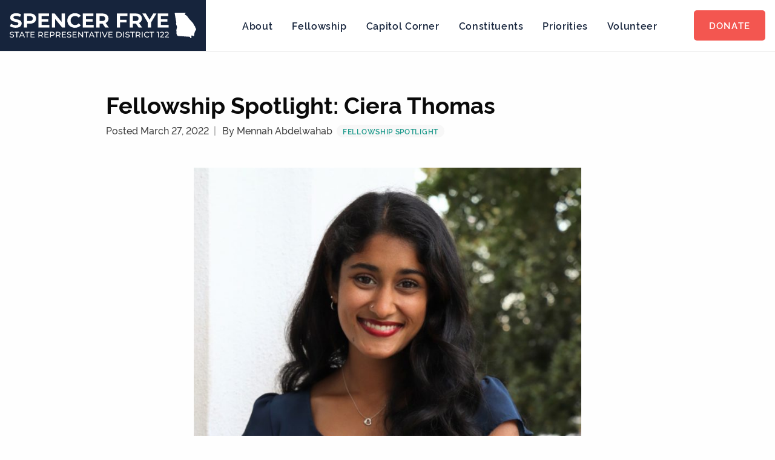

--- FILE ---
content_type: text/html; charset=UTF-8
request_url: https://www.spencerfrye.com/fellowship-spotlight-ciera-thomas/
body_size: 10938
content:
<!doctype html>
<html lang="en-US" xmlns:fb="https://www.facebook.com/2008/fbml" xmlns:addthis="https://www.addthis.com/help/api-spec" >
<head>
	<meta charset="UTF-8">
	<meta name="viewport" content="width=device-width, initial-scale=1">
	<link rel="profile" href="https://gmpg.org/xfn/11">
	<link rel="apple-touch-icon" sizes="180x180" href="/apple-touch-icon.png">
	<link rel="icon" type="image/png" sizes="32x32" href="/favicon-32x32.png">
	<link rel="icon" type="image/png" sizes="16x16" href="/favicon-16x16.png">
	<link rel="manifest" href="/site.webmanifest">
	<link rel="mask-icon" href="/safari-pinned-tab.svg" color="#223f90">
	<meta name="msapplication-TileColor" content="#da532c">
	<meta name="theme-color" content="#ffffff">
	<meta name='robots' content='index, follow, max-image-preview:large, max-snippet:-1, max-video-preview:-1' />

	<!-- This site is optimized with the Yoast SEO plugin v26.5 - https://yoast.com/wordpress/plugins/seo/ -->
	<title>Fellowship Spotlight: Ciera Thomas</title>
	<link rel="canonical" href="https://www.spencerfrye.com/fellowship-spotlight-ciera-thomas/" />
	<meta property="og:locale" content="en_US" />
	<meta property="og:type" content="article" />
	<meta property="og:title" content="Fellowship Spotlight: Ciera Thomas" />
	<meta property="og:description" content="Ciera Thomas is a fourth-year Fellow majoring in microbiology with minors in Spanish, international affairs and global health. Through politics, she aims to improve the lives of individuals who identify as members of marginalized communities. She has been able to work towards this goal through the Fellowship by gaining insights into the policy creation process [&hellip;]" />
	<meta property="og:url" content="https://www.spencerfrye.com/fellowship-spotlight-ciera-thomas/" />
	<meta property="og:site_name" content="Georgia State Representative Spencer Frye" />
	<meta property="article:published_time" content="2022-03-27T18:22:42+00:00" />
	<meta property="article:modified_time" content="2022-03-27T20:43:30+00:00" />
	<meta property="og:image" content="https://www.spencerfrye.com/wp-content/uploads/2022/03/Ciera-Thomas-708x1024.jpeg" />
	<meta name="author" content="pubrel" />
	<meta name="twitter:label1" content="Written by" />
	<meta name="twitter:data1" content="pubrel" />
	<meta name="twitter:label2" content="Est. reading time" />
	<meta name="twitter:data2" content="1 minute" />
	<script type="application/ld+json" class="yoast-schema-graph">{"@context":"https://schema.org","@graph":[{"@type":"WebPage","@id":"https://www.spencerfrye.com/fellowship-spotlight-ciera-thomas/","url":"https://www.spencerfrye.com/fellowship-spotlight-ciera-thomas/","name":"Fellowship Spotlight: Ciera Thomas","isPartOf":{"@id":"https://www.spencerfrye.com/#website"},"primaryImageOfPage":{"@id":"https://www.spencerfrye.com/fellowship-spotlight-ciera-thomas/#primaryimage"},"image":{"@id":"https://www.spencerfrye.com/fellowship-spotlight-ciera-thomas/#primaryimage"},"thumbnailUrl":"https://www.spencerfrye.com/wp-content/uploads/2022/03/Ciera-Thomas-708x1024.jpeg","datePublished":"2022-03-27T18:22:42+00:00","dateModified":"2022-03-27T20:43:30+00:00","author":{"@id":"https://www.spencerfrye.com/#/schema/person/faff65d8532437d7a2d01a1a5a5b89e9"},"breadcrumb":{"@id":"https://www.spencerfrye.com/fellowship-spotlight-ciera-thomas/#breadcrumb"},"inLanguage":"en-US","potentialAction":[{"@type":"ReadAction","target":["https://www.spencerfrye.com/fellowship-spotlight-ciera-thomas/"]}]},{"@type":"ImageObject","inLanguage":"en-US","@id":"https://www.spencerfrye.com/fellowship-spotlight-ciera-thomas/#primaryimage","url":"https://www.spencerfrye.com/wp-content/uploads/2022/03/Ciera-Thomas.jpeg","contentUrl":"https://www.spencerfrye.com/wp-content/uploads/2022/03/Ciera-Thomas.jpeg","width":1600,"height":2314},{"@type":"BreadcrumbList","@id":"https://www.spencerfrye.com/fellowship-spotlight-ciera-thomas/#breadcrumb","itemListElement":[{"@type":"ListItem","position":1,"name":"Home","item":"https://www.spencerfrye.com/"},{"@type":"ListItem","position":2,"name":"Fellowship Spotlight: Ciera Thomas"}]},{"@type":"WebSite","@id":"https://www.spencerfrye.com/#website","url":"https://www.spencerfrye.com/","name":"Georgia State Representative Spencer Frye","description":"","potentialAction":[{"@type":"SearchAction","target":{"@type":"EntryPoint","urlTemplate":"https://www.spencerfrye.com/?s={search_term_string}"},"query-input":{"@type":"PropertyValueSpecification","valueRequired":true,"valueName":"search_term_string"}}],"inLanguage":"en-US"},{"@type":"Person","@id":"https://www.spencerfrye.com/#/schema/person/faff65d8532437d7a2d01a1a5a5b89e9","name":"pubrel","image":{"@type":"ImageObject","inLanguage":"en-US","@id":"https://www.spencerfrye.com/#/schema/person/image/","url":"https://secure.gravatar.com/avatar/472b116a03f434aeb30e31c9ebda58d2180d4472a8ea32917454532c7b14ddb3?s=96&d=mm&r=g","contentUrl":"https://secure.gravatar.com/avatar/472b116a03f434aeb30e31c9ebda58d2180d4472a8ea32917454532c7b14ddb3?s=96&d=mm&r=g","caption":"pubrel"},"url":"https://www.spencerfrye.com/author/pubrel/"}]}</script>
	<!-- / Yoast SEO plugin. -->


<link rel='dns-prefetch' href='//cdn.jsdelivr.net' />
<link rel="alternate" type="application/rss+xml" title="Georgia State Representative Spencer Frye &raquo; Feed" href="https://www.spencerfrye.com/feed/" />
<link rel="alternate" type="application/rss+xml" title="Georgia State Representative Spencer Frye &raquo; Comments Feed" href="https://www.spencerfrye.com/comments/feed/" />
<link rel="alternate" type="application/rss+xml" title="Georgia State Representative Spencer Frye &raquo; Fellowship Spotlight: Ciera Thomas Comments Feed" href="https://www.spencerfrye.com/fellowship-spotlight-ciera-thomas/feed/" />
<link rel="alternate" title="oEmbed (JSON)" type="application/json+oembed" href="https://www.spencerfrye.com/wp-json/oembed/1.0/embed?url=https%3A%2F%2Fwww.spencerfrye.com%2Ffellowship-spotlight-ciera-thomas%2F" />
<link rel="alternate" title="oEmbed (XML)" type="text/xml+oembed" href="https://www.spencerfrye.com/wp-json/oembed/1.0/embed?url=https%3A%2F%2Fwww.spencerfrye.com%2Ffellowship-spotlight-ciera-thomas%2F&#038;format=xml" />
<style id='wp-img-auto-sizes-contain-inline-css' type='text/css'>
img:is([sizes=auto i],[sizes^="auto," i]){contain-intrinsic-size:3000px 1500px}
/*# sourceURL=wp-img-auto-sizes-contain-inline-css */
</style>
<style id='wp-emoji-styles-inline-css' type='text/css'>

	img.wp-smiley, img.emoji {
		display: inline !important;
		border: none !important;
		box-shadow: none !important;
		height: 1em !important;
		width: 1em !important;
		margin: 0 0.07em !important;
		vertical-align: -0.1em !important;
		background: none !important;
		padding: 0 !important;
	}
/*# sourceURL=wp-emoji-styles-inline-css */
</style>
<style id='wp-block-library-inline-css' type='text/css'>
:root{--wp-block-synced-color:#7a00df;--wp-block-synced-color--rgb:122,0,223;--wp-bound-block-color:var(--wp-block-synced-color);--wp-editor-canvas-background:#ddd;--wp-admin-theme-color:#007cba;--wp-admin-theme-color--rgb:0,124,186;--wp-admin-theme-color-darker-10:#006ba1;--wp-admin-theme-color-darker-10--rgb:0,107,160.5;--wp-admin-theme-color-darker-20:#005a87;--wp-admin-theme-color-darker-20--rgb:0,90,135;--wp-admin-border-width-focus:2px}@media (min-resolution:192dpi){:root{--wp-admin-border-width-focus:1.5px}}.wp-element-button{cursor:pointer}:root .has-very-light-gray-background-color{background-color:#eee}:root .has-very-dark-gray-background-color{background-color:#313131}:root .has-very-light-gray-color{color:#eee}:root .has-very-dark-gray-color{color:#313131}:root .has-vivid-green-cyan-to-vivid-cyan-blue-gradient-background{background:linear-gradient(135deg,#00d084,#0693e3)}:root .has-purple-crush-gradient-background{background:linear-gradient(135deg,#34e2e4,#4721fb 50%,#ab1dfe)}:root .has-hazy-dawn-gradient-background{background:linear-gradient(135deg,#faaca8,#dad0ec)}:root .has-subdued-olive-gradient-background{background:linear-gradient(135deg,#fafae1,#67a671)}:root .has-atomic-cream-gradient-background{background:linear-gradient(135deg,#fdd79a,#004a59)}:root .has-nightshade-gradient-background{background:linear-gradient(135deg,#330968,#31cdcf)}:root .has-midnight-gradient-background{background:linear-gradient(135deg,#020381,#2874fc)}:root{--wp--preset--font-size--normal:16px;--wp--preset--font-size--huge:42px}.has-regular-font-size{font-size:1em}.has-larger-font-size{font-size:2.625em}.has-normal-font-size{font-size:var(--wp--preset--font-size--normal)}.has-huge-font-size{font-size:var(--wp--preset--font-size--huge)}.has-text-align-center{text-align:center}.has-text-align-left{text-align:left}.has-text-align-right{text-align:right}.has-fit-text{white-space:nowrap!important}#end-resizable-editor-section{display:none}.aligncenter{clear:both}.items-justified-left{justify-content:flex-start}.items-justified-center{justify-content:center}.items-justified-right{justify-content:flex-end}.items-justified-space-between{justify-content:space-between}.screen-reader-text{border:0;clip-path:inset(50%);height:1px;margin:-1px;overflow:hidden;padding:0;position:absolute;width:1px;word-wrap:normal!important}.screen-reader-text:focus{background-color:#ddd;clip-path:none;color:#444;display:block;font-size:1em;height:auto;left:5px;line-height:normal;padding:15px 23px 14px;text-decoration:none;top:5px;width:auto;z-index:100000}html :where(.has-border-color){border-style:solid}html :where([style*=border-top-color]){border-top-style:solid}html :where([style*=border-right-color]){border-right-style:solid}html :where([style*=border-bottom-color]){border-bottom-style:solid}html :where([style*=border-left-color]){border-left-style:solid}html :where([style*=border-width]){border-style:solid}html :where([style*=border-top-width]){border-top-style:solid}html :where([style*=border-right-width]){border-right-style:solid}html :where([style*=border-bottom-width]){border-bottom-style:solid}html :where([style*=border-left-width]){border-left-style:solid}html :where(img[class*=wp-image-]){height:auto;max-width:100%}:where(figure){margin:0 0 1em}html :where(.is-position-sticky){--wp-admin--admin-bar--position-offset:var(--wp-admin--admin-bar--height,0px)}@media screen and (max-width:600px){html :where(.is-position-sticky){--wp-admin--admin-bar--position-offset:0px}}

/*# sourceURL=wp-block-library-inline-css */
</style><style id='global-styles-inline-css' type='text/css'>
:root{--wp--preset--aspect-ratio--square: 1;--wp--preset--aspect-ratio--4-3: 4/3;--wp--preset--aspect-ratio--3-4: 3/4;--wp--preset--aspect-ratio--3-2: 3/2;--wp--preset--aspect-ratio--2-3: 2/3;--wp--preset--aspect-ratio--16-9: 16/9;--wp--preset--aspect-ratio--9-16: 9/16;--wp--preset--color--black: #000000;--wp--preset--color--cyan-bluish-gray: #abb8c3;--wp--preset--color--white: #ffffff;--wp--preset--color--pale-pink: #f78da7;--wp--preset--color--vivid-red: #cf2e2e;--wp--preset--color--luminous-vivid-orange: #ff6900;--wp--preset--color--luminous-vivid-amber: #fcb900;--wp--preset--color--light-green-cyan: #7bdcb5;--wp--preset--color--vivid-green-cyan: #00d084;--wp--preset--color--pale-cyan-blue: #8ed1fc;--wp--preset--color--vivid-cyan-blue: #0693e3;--wp--preset--color--vivid-purple: #9b51e0;--wp--preset--gradient--vivid-cyan-blue-to-vivid-purple: linear-gradient(135deg,rgb(6,147,227) 0%,rgb(155,81,224) 100%);--wp--preset--gradient--light-green-cyan-to-vivid-green-cyan: linear-gradient(135deg,rgb(122,220,180) 0%,rgb(0,208,130) 100%);--wp--preset--gradient--luminous-vivid-amber-to-luminous-vivid-orange: linear-gradient(135deg,rgb(252,185,0) 0%,rgb(255,105,0) 100%);--wp--preset--gradient--luminous-vivid-orange-to-vivid-red: linear-gradient(135deg,rgb(255,105,0) 0%,rgb(207,46,46) 100%);--wp--preset--gradient--very-light-gray-to-cyan-bluish-gray: linear-gradient(135deg,rgb(238,238,238) 0%,rgb(169,184,195) 100%);--wp--preset--gradient--cool-to-warm-spectrum: linear-gradient(135deg,rgb(74,234,220) 0%,rgb(151,120,209) 20%,rgb(207,42,186) 40%,rgb(238,44,130) 60%,rgb(251,105,98) 80%,rgb(254,248,76) 100%);--wp--preset--gradient--blush-light-purple: linear-gradient(135deg,rgb(255,206,236) 0%,rgb(152,150,240) 100%);--wp--preset--gradient--blush-bordeaux: linear-gradient(135deg,rgb(254,205,165) 0%,rgb(254,45,45) 50%,rgb(107,0,62) 100%);--wp--preset--gradient--luminous-dusk: linear-gradient(135deg,rgb(255,203,112) 0%,rgb(199,81,192) 50%,rgb(65,88,208) 100%);--wp--preset--gradient--pale-ocean: linear-gradient(135deg,rgb(255,245,203) 0%,rgb(182,227,212) 50%,rgb(51,167,181) 100%);--wp--preset--gradient--electric-grass: linear-gradient(135deg,rgb(202,248,128) 0%,rgb(113,206,126) 100%);--wp--preset--gradient--midnight: linear-gradient(135deg,rgb(2,3,129) 0%,rgb(40,116,252) 100%);--wp--preset--font-size--small: 13px;--wp--preset--font-size--medium: 20px;--wp--preset--font-size--large: 36px;--wp--preset--font-size--x-large: 42px;--wp--preset--spacing--20: 0.44rem;--wp--preset--spacing--30: 0.67rem;--wp--preset--spacing--40: 1rem;--wp--preset--spacing--50: 1.5rem;--wp--preset--spacing--60: 2.25rem;--wp--preset--spacing--70: 3.38rem;--wp--preset--spacing--80: 5.06rem;--wp--preset--shadow--natural: 6px 6px 9px rgba(0, 0, 0, 0.2);--wp--preset--shadow--deep: 12px 12px 50px rgba(0, 0, 0, 0.4);--wp--preset--shadow--sharp: 6px 6px 0px rgba(0, 0, 0, 0.2);--wp--preset--shadow--outlined: 6px 6px 0px -3px rgb(255, 255, 255), 6px 6px rgb(0, 0, 0);--wp--preset--shadow--crisp: 6px 6px 0px rgb(0, 0, 0);}:where(.is-layout-flex){gap: 0.5em;}:where(.is-layout-grid){gap: 0.5em;}body .is-layout-flex{display: flex;}.is-layout-flex{flex-wrap: wrap;align-items: center;}.is-layout-flex > :is(*, div){margin: 0;}body .is-layout-grid{display: grid;}.is-layout-grid > :is(*, div){margin: 0;}:where(.wp-block-columns.is-layout-flex){gap: 2em;}:where(.wp-block-columns.is-layout-grid){gap: 2em;}:where(.wp-block-post-template.is-layout-flex){gap: 1.25em;}:where(.wp-block-post-template.is-layout-grid){gap: 1.25em;}.has-black-color{color: var(--wp--preset--color--black) !important;}.has-cyan-bluish-gray-color{color: var(--wp--preset--color--cyan-bluish-gray) !important;}.has-white-color{color: var(--wp--preset--color--white) !important;}.has-pale-pink-color{color: var(--wp--preset--color--pale-pink) !important;}.has-vivid-red-color{color: var(--wp--preset--color--vivid-red) !important;}.has-luminous-vivid-orange-color{color: var(--wp--preset--color--luminous-vivid-orange) !important;}.has-luminous-vivid-amber-color{color: var(--wp--preset--color--luminous-vivid-amber) !important;}.has-light-green-cyan-color{color: var(--wp--preset--color--light-green-cyan) !important;}.has-vivid-green-cyan-color{color: var(--wp--preset--color--vivid-green-cyan) !important;}.has-pale-cyan-blue-color{color: var(--wp--preset--color--pale-cyan-blue) !important;}.has-vivid-cyan-blue-color{color: var(--wp--preset--color--vivid-cyan-blue) !important;}.has-vivid-purple-color{color: var(--wp--preset--color--vivid-purple) !important;}.has-black-background-color{background-color: var(--wp--preset--color--black) !important;}.has-cyan-bluish-gray-background-color{background-color: var(--wp--preset--color--cyan-bluish-gray) !important;}.has-white-background-color{background-color: var(--wp--preset--color--white) !important;}.has-pale-pink-background-color{background-color: var(--wp--preset--color--pale-pink) !important;}.has-vivid-red-background-color{background-color: var(--wp--preset--color--vivid-red) !important;}.has-luminous-vivid-orange-background-color{background-color: var(--wp--preset--color--luminous-vivid-orange) !important;}.has-luminous-vivid-amber-background-color{background-color: var(--wp--preset--color--luminous-vivid-amber) !important;}.has-light-green-cyan-background-color{background-color: var(--wp--preset--color--light-green-cyan) !important;}.has-vivid-green-cyan-background-color{background-color: var(--wp--preset--color--vivid-green-cyan) !important;}.has-pale-cyan-blue-background-color{background-color: var(--wp--preset--color--pale-cyan-blue) !important;}.has-vivid-cyan-blue-background-color{background-color: var(--wp--preset--color--vivid-cyan-blue) !important;}.has-vivid-purple-background-color{background-color: var(--wp--preset--color--vivid-purple) !important;}.has-black-border-color{border-color: var(--wp--preset--color--black) !important;}.has-cyan-bluish-gray-border-color{border-color: var(--wp--preset--color--cyan-bluish-gray) !important;}.has-white-border-color{border-color: var(--wp--preset--color--white) !important;}.has-pale-pink-border-color{border-color: var(--wp--preset--color--pale-pink) !important;}.has-vivid-red-border-color{border-color: var(--wp--preset--color--vivid-red) !important;}.has-luminous-vivid-orange-border-color{border-color: var(--wp--preset--color--luminous-vivid-orange) !important;}.has-luminous-vivid-amber-border-color{border-color: var(--wp--preset--color--luminous-vivid-amber) !important;}.has-light-green-cyan-border-color{border-color: var(--wp--preset--color--light-green-cyan) !important;}.has-vivid-green-cyan-border-color{border-color: var(--wp--preset--color--vivid-green-cyan) !important;}.has-pale-cyan-blue-border-color{border-color: var(--wp--preset--color--pale-cyan-blue) !important;}.has-vivid-cyan-blue-border-color{border-color: var(--wp--preset--color--vivid-cyan-blue) !important;}.has-vivid-purple-border-color{border-color: var(--wp--preset--color--vivid-purple) !important;}.has-vivid-cyan-blue-to-vivid-purple-gradient-background{background: var(--wp--preset--gradient--vivid-cyan-blue-to-vivid-purple) !important;}.has-light-green-cyan-to-vivid-green-cyan-gradient-background{background: var(--wp--preset--gradient--light-green-cyan-to-vivid-green-cyan) !important;}.has-luminous-vivid-amber-to-luminous-vivid-orange-gradient-background{background: var(--wp--preset--gradient--luminous-vivid-amber-to-luminous-vivid-orange) !important;}.has-luminous-vivid-orange-to-vivid-red-gradient-background{background: var(--wp--preset--gradient--luminous-vivid-orange-to-vivid-red) !important;}.has-very-light-gray-to-cyan-bluish-gray-gradient-background{background: var(--wp--preset--gradient--very-light-gray-to-cyan-bluish-gray) !important;}.has-cool-to-warm-spectrum-gradient-background{background: var(--wp--preset--gradient--cool-to-warm-spectrum) !important;}.has-blush-light-purple-gradient-background{background: var(--wp--preset--gradient--blush-light-purple) !important;}.has-blush-bordeaux-gradient-background{background: var(--wp--preset--gradient--blush-bordeaux) !important;}.has-luminous-dusk-gradient-background{background: var(--wp--preset--gradient--luminous-dusk) !important;}.has-pale-ocean-gradient-background{background: var(--wp--preset--gradient--pale-ocean) !important;}.has-electric-grass-gradient-background{background: var(--wp--preset--gradient--electric-grass) !important;}.has-midnight-gradient-background{background: var(--wp--preset--gradient--midnight) !important;}.has-small-font-size{font-size: var(--wp--preset--font-size--small) !important;}.has-medium-font-size{font-size: var(--wp--preset--font-size--medium) !important;}.has-large-font-size{font-size: var(--wp--preset--font-size--large) !important;}.has-x-large-font-size{font-size: var(--wp--preset--font-size--x-large) !important;}
/*# sourceURL=global-styles-inline-css */
</style>

<style id='classic-theme-styles-inline-css' type='text/css'>
/*! This file is auto-generated */
.wp-block-button__link{color:#fff;background-color:#32373c;border-radius:9999px;box-shadow:none;text-decoration:none;padding:calc(.667em + 2px) calc(1.333em + 2px);font-size:1.125em}.wp-block-file__button{background:#32373c;color:#fff;text-decoration:none}
/*# sourceURL=/wp-includes/css/classic-themes.min.css */
</style>
<link rel='stylesheet' id='contact-form-7-css' href='https://www.spencerfrye.com/wp-content/plugins/contact-form-7/includes/css/styles.css?ver=6.1.4' type='text/css' media='all' />
<link rel='stylesheet' id='sf-fonts-css' href='https://www.spencerfrye.com/wp-content/themes/sf/assets/css/rawline.css?ver=1.0' type='text/css' media='all' />
<link rel='stylesheet' id='sf-style-css' href='https://www.spencerfrye.com/wp-content/themes/sf/style.css?ver=6.9' type='text/css' media='all' />
<link rel='stylesheet' id='sf-css-css' href='https://www.spencerfrye.com/wp-content/themes/sf/assets/css/app.css?ver=1.0' type='text/css' media='all' />
<link rel='stylesheet' id='swiper-css-css' href='https://cdn.jsdelivr.net/npm/swiper@11/swiper-bundle.min.css?ver=6.9' type='text/css' media='all' />
<link rel='stylesheet' id='addthis_all_pages-css' href='https://www.spencerfrye.com/wp-content/plugins/addthis/frontend/build/addthis_wordpress_public.min.css?ver=6.9' type='text/css' media='all' />
<link rel="https://api.w.org/" href="https://www.spencerfrye.com/wp-json/" /><link rel="alternate" title="JSON" type="application/json" href="https://www.spencerfrye.com/wp-json/wp/v2/posts/3252" /><link rel="EditURI" type="application/rsd+xml" title="RSD" href="https://www.spencerfrye.com/xmlrpc.php?rsd" />
<meta name="generator" content="WordPress 6.9" />
<link rel='shortlink' href='https://www.spencerfrye.com/?p=3252' />
<link rel="pingback" href="https://www.spencerfrye.com/xmlrpc.php"><style type="text/css">.recentcomments a{display:inline !important;padding:0 !important;margin:0 !important;}</style><script data-cfasync="false" type="text/javascript">if (window.addthis_product === undefined) { window.addthis_product = "wpp"; } if (window.wp_product_version === undefined) { window.wp_product_version = "wpp-6.2.7"; } if (window.addthis_share === undefined) { window.addthis_share = {"passthrough":{"twitter":{"via":"spencerfrye"}}}; } if (window.addthis_config === undefined) { window.addthis_config = {"data_track_clickback":true,"ui_atversion":"300"}; } if (window.addthis_plugin_info === undefined) { window.addthis_plugin_info = {"info_status":"enabled","cms_name":"WordPress","plugin_name":"Share Buttons by AddThis","plugin_version":"6.2.7","plugin_mode":"AddThis","anonymous_profile_id":"wp-273823c394b7ec4f32edb2d5841a3043","page_info":{"template":"posts","post_type":""},"sharing_enabled_on_post_via_metabox":false}; } 
                    (function() {
                      var new_tools_timeout = false;

                      var refresh_tools = function() {
                        new_tools_timeout = false;
                        addthis.layers.refresh();
                      };

                      var first_load_check = function () {
                        if (typeof window.addthis !== 'undefined') {
                          window.clearInterval(first_load_interval_id);
                          if (typeof window.addthis_layers !== 'undefined' && Object.getOwnPropertyNames(window.addthis_layers).length > 0) {
                            window.addthis.layers(window.addthis_layers);
                          }
                          if (Array.isArray(window.addthis_layers_tools)) {
                            for (i = 0; i < window.addthis_layers_tools.length; i++) {
                              window.addthis.layers(window.addthis_layers_tools[i]);
                            }
                          }

                          window.atnt = function() {
                            if (new_tools_timeout !== false) {
                              window.clearTimeout(new_tools_timeout);
                            }
                            new_tools_timeout = window.setTimeout(refresh_tools, 15);
                          };
                        }
                      };

                      var first_load_interval_id = window.setInterval(first_load_check, 1000);
                    }());
                </script> <script data-cfasync="false" type="text/javascript" src="https://s7.addthis.com/js/300/addthis_widget.js#pubid=ra-5cc2547c7599f9bb" async="async"></script>	<!-- Global site tag (gtag.js) - Google Analytics -->
	<script async src="https://www.googletagmanager.com/gtag/js?id=UA-24821828-1"></script>
	<script>
	  window.dataLayer = window.dataLayer || [];
	  function gtag(){dataLayer.push(arguments);}
	  gtag('js', new Date());

	  gtag('config', 'UA-24821828-1');
	</script>
</head>
<!--
<script>
// jQuery(document).ready(function($) {
// 	$('#menu-item-2010').on('click', function () {
//         return alert('The 2019 Georgia legislative session has begun. During this time, no donations can be made. Thank you!');
//     });
// });
</script>
-->
<body class="wp-singular post-template-default single single-post postid-3252 single-format-standard wp-theme-sf post-fellowship-spotlight-ciera-thomas">
	
<header class="layout">
	<div class="sf-logo">
		<a href="https://www.spencerfrye.com">
			<img src="https://www.spencerfrye.com/wp-content/themes/sf/assets/img/sf-logo-w.svg" alt="State Representative District 122">
			<span class="visually-hidden">State Representative District 122</span>
		</a>
	</div>
<!--

    <div class="logo">
		<a href="">
	        <svg width="276" height="27" xmlns="http://www.w3.org/2000/svg" viewBox="0 0 276.2 27.1">
	            <path fill="white" d="m16.4 0.9c1.4 0.6 2.7 1.5 3.9 2.7l-3.6 3.6c-1.2-1.4-2.9-2.2-5.1-2.2s-3.6 0.6-4.2 1.6-0.6 1.9 0 2.6 2 1.3 4.2 1.6c2.3 0.2 4.4 1 6.2 2.3 1.9 1.3 2.8 3.3 2.8 6.1 0 2.2-1 4-3 5.6s-4.3 2.3-7 2.3c-2.5 0-4.6-0.4-6.3-1.1s-3.1-1.7-4.3-2.9l3.6-3.6c1.2 1.5 3.3 2.3 6.2 2.5 2.4 0 3.9-0.5 4.5-1.5s0.6-2 0-3.1c-0.6-1-2.1-1.7-4.5-1.9-2.2-0.2-4.2-0.9-6-2s-2.7-3-2.7-5.6c0-2.4 1-4.3 3.1-5.8 2-1.4 4.1-2.1 6.3-2.1 2.5 0 4.5 0.3 5.9 0.9z"/>
	            <path fill="white" d="m23.8 27.1v-27.1h11.8c6.3 0 9.5 2.6 9.5 7.8 0 5.4-3.2 8.1-9.5 8.1h-6.4v11.2h-5.4zm5.4-16.3h7.6c2.2 0 3.3-1 3.4-3-0.1-1.8-1.2-2.7-3.3-2.8h-7.6v5.8z"/>
	            <path fill="white" d="M47.4 27.1V0l19.9 0v5.1H52.8v5.8h10.9v5H52.8V22h14.5v5.1H47.4z"/>
	            <path fill="white" d="M71.1 27.1V0h1.8l17 17V0h5.4v27.1h-2L76.6 10.3v16.8H71.1z"/>
	            <path fill="white" d="m101.9 23.2c-2.6-2.6-3.9-5.8-3.9-9.7 0-3.8 1.3-7 3.9-9.6s5.8-3.9 9.6-3.9c3.9 0 7.2 1.2 10 3.6l-3.6 4c-1.8-1.4-4-2.2-6.3-2.2-2.4 0-4.4 0.8-5.9 2.3s-2.2 3.4-2.2 5.8c0 2.5 0.8 4.5 2.3 6s3.5 2.2 5.9 2.2 4.5-0.7 6.3-2.1l3.6 4c-2.8 2.4-6.1 3.6-10 3.6-3.9-0.1-7.1-1.4-9.7-4z"/>
	            <path fill="white" d="M125.6 27.1V0l19.9 0v5.1H131v5.8h10.9v5H131V22h14.5v5.1H125.6z"/>
	            <path fill="white" d="m165.7 15.3l6.8 11.8h-6.2l-6.5-11.2h-4.9v11.2h-5.4v-27.1h11.8c6.3 0 9.5 2.6 9.5 7.8-0.1 3.9-1.8 6.4-5.1 7.5zm-10.9-4.5h7.6c2.2 0 3.3-1 3.4-3-0.1-1.8-1.2-2.7-3.3-2.8h-7.6v5.8z"/>
	            <path fill="white" d="M184.6 27.1V0h19.1v5.1H190v5.8h10.1v5H190v11.2H184.6z"/>
	            <path fill="white" d="m222.3 15.3l6.8 11.8h-6.2l-6.5-11.2h-4.9v11.2h-5.5v-27.1h11.8c6.3 0 9.5 2.6 9.5 7.8 0 3.9-1.7 6.4-5 7.5zm-10.9-4.5h7.6c2.2 0 3.3-1 3.4-3-0.1-1.8-1.2-2.7-3.3-2.8h-7.6v5.8z"/>
	            <path fill="white" d="M228.7 0h6.4l6.3 8.9 6.4-8.9h6.2L244 13.5v13.5h-5.4V13.5L228.7 0z"/>
	            <path fill="white" d="M256.3 27.1V0l19.9 0v5.1h-14.5v5.8h10.9v5h-10.9V22h14.5v5.1H256.3z"/>
	        </svg>
	        <span>State Representative District 122</span>
		</a>

-->


		
    </div>
    <nav>
        <button type="button" class="button hide-for-large" data-toggle="offCanvas">
            <svg width="36" height="36">
                <g class="nc-icon-wrapper" stroke-linecap="square" stroke-width="2" fill="none" stroke="#FFF" stroke-miterlimit="10">
                    <path data-color="color-2" d="M2 16h36"/><path d="M2 7h36M2 25h36"/>
                </g>
            </svg>
            <span>Menu</span>
        </button>
		<ul id="primary-menu" class="show-for-large menu"><li id="menu-item-1396" class="menu-item menu-item-type-post_type menu-item-object-page menu-item-1396"><a href="https://www.spencerfrye.com/meet-spencer/">About</a></li>
<li id="menu-item-3670" class="menu-item menu-item-type-post_type menu-item-object-page menu-item-3670"><a href="https://www.spencerfrye.com/fellowship/">Fellowship</a></li>
<li id="menu-item-1390" class="menu-item menu-item-type-post_type menu-item-object-page menu-item-1390"><a href="https://www.spencerfrye.com/capitol-corner/">Capitol Corner</a></li>
<li id="menu-item-1395" class="menu-item menu-item-type-post_type menu-item-object-page menu-item-1395"><a href="https://www.spencerfrye.com/constituents/">Constituents</a></li>
<li id="menu-item-1392" class="menu-item menu-item-type-post_type menu-item-object-page menu-item-1392"><a href="https://www.spencerfrye.com/priorities/">Priorities</a></li>
<li id="menu-item-1993" class="menu-item menu-item-type-post_type menu-item-object-page menu-item-1993"><a href="https://www.spencerfrye.com/volunteer/">Volunteer</a></li>
<li id="menu-item-2881" class="nav_donate menu-item menu-item-type-custom menu-item-object-custom menu-item-2881"><a target="_blank" href="https://secure.actblue.com/donate/spencer-frye-3">Donate</a></li>
</ul>    </nav>
	<div class="off-canvas position-left" id="offCanvas" data-off-canvas>
        <button class="close-button" aria-label="Close menu" type="button" data-close>
            <svg viewBox="0 0 32 32" xmlns="http://www.w3.org/2000/svg" width="18">
                <g class="nc-icon-wrapper" fill="none" stroke="#111" stroke-linecap="square" stroke-miterlimit="10" stroke-width="2">
                    <line x1="27" x2="5" y1="5" y2="27"/>
                    <line x1="27" x2="5" y1="27" y2="5"/>
                </g>
            </svg>
        </button>
		<ul id="primary-menu" class="menu"><li class="menu-item menu-item-type-post_type menu-item-object-page menu-item-1396"><a href="https://www.spencerfrye.com/meet-spencer/">About</a></li>
<li class="menu-item menu-item-type-post_type menu-item-object-page menu-item-3670"><a href="https://www.spencerfrye.com/fellowship/">Fellowship</a></li>
<li class="menu-item menu-item-type-post_type menu-item-object-page menu-item-1390"><a href="https://www.spencerfrye.com/capitol-corner/">Capitol Corner</a></li>
<li class="menu-item menu-item-type-post_type menu-item-object-page menu-item-1395"><a href="https://www.spencerfrye.com/constituents/">Constituents</a></li>
<li class="menu-item menu-item-type-post_type menu-item-object-page menu-item-1392"><a href="https://www.spencerfrye.com/priorities/">Priorities</a></li>
<li class="menu-item menu-item-type-post_type menu-item-object-page menu-item-1993"><a href="https://www.spencerfrye.com/volunteer/">Volunteer</a></li>
<li class="nav_donate menu-item menu-item-type-custom menu-item-object-custom menu-item-2881"><a target="_blank" href="https://secure.actblue.com/donate/spencer-frye-3">Donate</a></li>
</ul>    </div>
</header>
<main id="main">
    <div class="container">
        <div class="page-content">

		
<article id="post-3252" class="post-3252 post type-post status-publish format-standard hentry category-fellowship-spotlight">
	<header class="entry-header">
		<h1 class="entry-title">Fellowship Spotlight: Ciera Thomas</h1>			<div class="entry-meta">
				<span class="capitol-corner__date">Posted March 27, 2022</span>
				<span class="captiol-corner__author">By Mennah Abdelwahab</span>
				<span class="cat-links cc-blog__category"><a href="https://www.spencerfrye.com/category/fellowship-spotlight/" rel="category tag">Fellowship Spotlight</a></span>				<div class="addthis_inline_share_toolbox"></div>
				
			</div><!-- .entry-meta -->
			</header><!-- .entry-header -->

	
	<div class="entry-content">
		<div class="at-above-post addthis_tool" data-url="https://www.spencerfrye.com/fellowship-spotlight-ciera-thomas/"></div><script>if (typeof window.atnt !== 'undefined') { window.atnt(); }</script><script>if (typeof window.atnt !== 'undefined') { window.atnt(); }</script><div style="text-align: left;" align="center">
<div align="center"></div>
<div align="center"><a href="https://www.spencerfrye.com/wp-content/uploads/2022/03/Ciera-Thomas.jpeg"><img fetchpriority="high" decoding="async" class="src= alignnone wp-image-3254 size-large" src="https://www.spencerfrye.com/wp-content/uploads/2022/03/Ciera-Thomas-708x1024.jpeg" alt="" width="640" height="926" srcset="https://www.spencerfrye.com/wp-content/uploads/2022/03/Ciera-Thomas-708x1024.jpeg 708w, https://www.spencerfrye.com/wp-content/uploads/2022/03/Ciera-Thomas-207x300.jpeg 207w, https://www.spencerfrye.com/wp-content/uploads/2022/03/Ciera-Thomas-768x1111.jpeg 768w, https://www.spencerfrye.com/wp-content/uploads/2022/03/Ciera-Thomas-1062x1536.jpeg 1062w, https://www.spencerfrye.com/wp-content/uploads/2022/03/Ciera-Thomas-1416x2048.jpeg 1416w, https://www.spencerfrye.com/wp-content/uploads/2022/03/Ciera-Thomas.jpeg 1600w" sizes="(max-width: 640px) 100vw, 640px" /></a></div>
<div align="center"></div>
</div>
<div style="text-align: left;" align="center">
<div class="freebirdFormviewerViewNumberedItemContainer" role="listitem">
<div class="freebirdFormviewerViewItemsItemItem freebirdFormviewerViewItemsTextTextItem" data-item-id="47990813">
<div class="freebirdFormviewerViewItemsTextItemWrapper freebirdFormviewerViewItemsTextTextItemContainer">
<div aria-describedby="c304">
<p>Ciera Thomas is a fourth-year Fellow majoring in microbiology with minors in Spanish, international affairs and global health. Through politics, she aims to improve the lives of individuals who identify as members of marginalized communities. She has been able to work towards this goal through the Fellowship by gaining insights into the policy creation process and conducting legislative research. As a Fellow, Ciera has also learned the importance of relationship building. In addition to the Fellowship, Ciera has been involved with the Student Government Association, where she formerly served as President Pro Tempore and the Student Health Advisory Committee, where she worked to improve student health literacy. Ciera is also a Pre-Professional Ambassador and has worked as an outreach associate with Community Organized Relief Effort (CORE), where she developed an outreach strategy for new refugees to access health information and COVID-19 vaccinations as well as supporting vaccine drives for predominately Spanish-speaking communities. Ciera loves traveling and has been to 4 of the 7 continents and 3 of the 4 oceans.</p>
</div>
</div>
</div>
</div>
</div>
<!-- AddThis Advanced Settings above via filter on the_content --><!-- AddThis Advanced Settings below via filter on the_content --><script>if (typeof window.atnt !== 'undefined') { window.atnt(); }</script><!-- AddThis Advanced Settings generic via filter on the_content --><!-- AddThis Share Buttons above via filter on the_content --><!-- AddThis Share Buttons below via filter on the_content --><div class="at-below-post addthis_tool" data-url="https://www.spencerfrye.com/fellowship-spotlight-ciera-thomas/"></div><script>if (typeof window.atnt !== 'undefined') { window.atnt(); }</script><!-- AddThis Share Buttons generic via filter on the_content -->	</div><!-- .entry-content -->
</article><!-- #post-3252 -->
		
		</div>
	</div>
</main>


<footer class="text-center">
    <ul class="menu align-center social">
      <li><a href="https://www.facebook.com/SpencerFryeStateHouse/" target="_blank"><svg viewBox="0 0 32 32" width="22" height="22"><style>.a{fill:#fff;}</style><g class="nc-icon-wrapper" class="a"><path d="M12.5 31V18H8v-6h4.5V7.8C12.5 3.2 15.4 1 19.4 1c2 0 3.6 0.1 4.1 0.2v4.8l-2.8 0C18.5 6 18 7 18 8.6V12h6l-2 6h-4v13H12.5z" class="a"/></g></svg></a></li>
      <li><a href="https://twitter.com/spencerfrye" target="_blank"><svg viewBox="0 0 32 32" width="22" height="22"><style>.a{fill:#fff;}</style><g class="nc-icon-wrapper" class="a"><path d="M32 6.1c-1.2 0.5-2.4 0.9-3.8 1 1.4-0.8 2.4-2.1 2.9-3.6 -1.3 0.8-2.7 1.3-4.2 1.6C25.7 3.8 24 3 22.2 3c-3.6 0-6.6 2.9-6.6 6.6 0 0.5 0.1 1 0.2 1.5C10.3 10.8 5.5 8.2 2.2 4.2c-0.6 1-0.9 2.1-0.9 3.3 0 2.3 1.2 4.3 2.9 5.5 -1.1 0-2.1-0.3-3-0.8 0 0 0 0.1 0 0.1 0 3.2 2.3 5.8 5.3 6.4 -0.6 0.1-1.1 0.2-1.7 0.2 -0.4 0-0.8 0-1.2-0.1 0.8 2.6 3.3 4.5 6.1 4.6 -2.2 1.8-5.1 2.8-8.2 2.8 -0.5 0-1.1 0-1.6-0.1C2.9 27.9 6.4 29 10.1 29c12.1 0 18.7-10 18.7-18.7 0-0.3 0-0.6 0-0.8C30 8.5 31.1 7.4 32 6.1z" class="a"/></g></svg></a></li>
    </ul>
    <span class="copyright">©2026 Spencer Frye State House 122.<br> All Rights Reserved.</span>
</footer>

<script type="speculationrules">
{"prefetch":[{"source":"document","where":{"and":[{"href_matches":"/*"},{"not":{"href_matches":["/wp-*.php","/wp-admin/*","/wp-content/uploads/*","/wp-content/*","/wp-content/plugins/*","/wp-content/themes/sf/*","/*\\?(.+)"]}},{"not":{"selector_matches":"a[rel~=\"nofollow\"]"}},{"not":{"selector_matches":".no-prefetch, .no-prefetch a"}}]},"eagerness":"conservative"}]}
</script>
<script type="text/javascript" src="https://www.spencerfrye.com/wp-includes/js/dist/hooks.min.js?ver=dd5603f07f9220ed27f1" id="wp-hooks-js"></script>
<script type="text/javascript" src="https://www.spencerfrye.com/wp-includes/js/dist/i18n.min.js?ver=c26c3dc7bed366793375" id="wp-i18n-js"></script>
<script type="text/javascript" id="wp-i18n-js-after">
/* <![CDATA[ */
wp.i18n.setLocaleData( { 'text direction\u0004ltr': [ 'ltr' ] } );
//# sourceURL=wp-i18n-js-after
/* ]]> */
</script>
<script type="text/javascript" src="https://www.spencerfrye.com/wp-content/plugins/contact-form-7/includes/swv/js/index.js?ver=6.1.4" id="swv-js"></script>
<script type="text/javascript" id="contact-form-7-js-before">
/* <![CDATA[ */
var wpcf7 = {
    "api": {
        "root": "https:\/\/www.spencerfrye.com\/wp-json\/",
        "namespace": "contact-form-7\/v1"
    }
};
//# sourceURL=contact-form-7-js-before
/* ]]> */
</script>
<script type="text/javascript" src="https://www.spencerfrye.com/wp-content/plugins/contact-form-7/includes/js/index.js?ver=6.1.4" id="contact-form-7-js"></script>
<script type="text/javascript" src="https://www.spencerfrye.com/wp-content/themes/sf/js/navigation.js?ver=20151215" id="sf-navigation-js"></script>
<script type="text/javascript" src="https://www.spencerfrye.com/wp-content/themes/sf/js/skip-link-focus-fix.js?ver=20151215" id="sf-skip-link-focus-fix-js"></script>
<script type="text/javascript" src="https://www.spencerfrye.com/wp-content/themes/sf/assets/js/app.js?ver=6.9" id="sf-js-js"></script>
<script type="text/javascript" src="https://www.spencerfrye.com/wp-includes/js/comment-reply.min.js?ver=6.9" id="comment-reply-js" async="async" data-wp-strategy="async" fetchpriority="low"></script>
<script type="text/javascript" src="https://cdn.jsdelivr.net/npm/swiper@11/swiper-bundle.min.js" id="swiper-js-js"></script>
<script id="wp-emoji-settings" type="application/json">
{"baseUrl":"https://s.w.org/images/core/emoji/17.0.2/72x72/","ext":".png","svgUrl":"https://s.w.org/images/core/emoji/17.0.2/svg/","svgExt":".svg","source":{"concatemoji":"https://www.spencerfrye.com/wp-includes/js/wp-emoji-release.min.js?ver=6.9"}}
</script>
<script type="module">
/* <![CDATA[ */
/*! This file is auto-generated */
const a=JSON.parse(document.getElementById("wp-emoji-settings").textContent),o=(window._wpemojiSettings=a,"wpEmojiSettingsSupports"),s=["flag","emoji"];function i(e){try{var t={supportTests:e,timestamp:(new Date).valueOf()};sessionStorage.setItem(o,JSON.stringify(t))}catch(e){}}function c(e,t,n){e.clearRect(0,0,e.canvas.width,e.canvas.height),e.fillText(t,0,0);t=new Uint32Array(e.getImageData(0,0,e.canvas.width,e.canvas.height).data);e.clearRect(0,0,e.canvas.width,e.canvas.height),e.fillText(n,0,0);const a=new Uint32Array(e.getImageData(0,0,e.canvas.width,e.canvas.height).data);return t.every((e,t)=>e===a[t])}function p(e,t){e.clearRect(0,0,e.canvas.width,e.canvas.height),e.fillText(t,0,0);var n=e.getImageData(16,16,1,1);for(let e=0;e<n.data.length;e++)if(0!==n.data[e])return!1;return!0}function u(e,t,n,a){switch(t){case"flag":return n(e,"\ud83c\udff3\ufe0f\u200d\u26a7\ufe0f","\ud83c\udff3\ufe0f\u200b\u26a7\ufe0f")?!1:!n(e,"\ud83c\udde8\ud83c\uddf6","\ud83c\udde8\u200b\ud83c\uddf6")&&!n(e,"\ud83c\udff4\udb40\udc67\udb40\udc62\udb40\udc65\udb40\udc6e\udb40\udc67\udb40\udc7f","\ud83c\udff4\u200b\udb40\udc67\u200b\udb40\udc62\u200b\udb40\udc65\u200b\udb40\udc6e\u200b\udb40\udc67\u200b\udb40\udc7f");case"emoji":return!a(e,"\ud83e\u1fac8")}return!1}function f(e,t,n,a){let r;const o=(r="undefined"!=typeof WorkerGlobalScope&&self instanceof WorkerGlobalScope?new OffscreenCanvas(300,150):document.createElement("canvas")).getContext("2d",{willReadFrequently:!0}),s=(o.textBaseline="top",o.font="600 32px Arial",{});return e.forEach(e=>{s[e]=t(o,e,n,a)}),s}function r(e){var t=document.createElement("script");t.src=e,t.defer=!0,document.head.appendChild(t)}a.supports={everything:!0,everythingExceptFlag:!0},new Promise(t=>{let n=function(){try{var e=JSON.parse(sessionStorage.getItem(o));if("object"==typeof e&&"number"==typeof e.timestamp&&(new Date).valueOf()<e.timestamp+604800&&"object"==typeof e.supportTests)return e.supportTests}catch(e){}return null}();if(!n){if("undefined"!=typeof Worker&&"undefined"!=typeof OffscreenCanvas&&"undefined"!=typeof URL&&URL.createObjectURL&&"undefined"!=typeof Blob)try{var e="postMessage("+f.toString()+"("+[JSON.stringify(s),u.toString(),c.toString(),p.toString()].join(",")+"));",a=new Blob([e],{type:"text/javascript"});const r=new Worker(URL.createObjectURL(a),{name:"wpTestEmojiSupports"});return void(r.onmessage=e=>{i(n=e.data),r.terminate(),t(n)})}catch(e){}i(n=f(s,u,c,p))}t(n)}).then(e=>{for(const n in e)a.supports[n]=e[n],a.supports.everything=a.supports.everything&&a.supports[n],"flag"!==n&&(a.supports.everythingExceptFlag=a.supports.everythingExceptFlag&&a.supports[n]);var t;a.supports.everythingExceptFlag=a.supports.everythingExceptFlag&&!a.supports.flag,a.supports.everything||((t=a.source||{}).concatemoji?r(t.concatemoji):t.wpemoji&&t.twemoji&&(r(t.twemoji),r(t.wpemoji)))});
//# sourceURL=https://www.spencerfrye.com/wp-includes/js/wp-emoji-loader.min.js
/* ]]> */
</script>

</body>
</html>


--- FILE ---
content_type: text/css
request_url: https://www.spencerfrye.com/wp-content/themes/sf/assets/css/rawline.css?ver=1.0
body_size: 375
content:
@font-face {
    font-family: 'rawline';
    src: url('https://cdn.rawgit.com/h-ibaldo/Raleway_Fixed_Numerals/master/font/rawline-100.eot');
    src: url('https://cdn.rawgit.com/h-ibaldo/Raleway_Fixed_Numerals/master/font/rawline-100.eot?#iefix') format('embedded-opentype'),
         url('https://cdn.rawgit.com/h-ibaldo/Raleway_Fixed_Numerals/master/font/rawline-100.woff2') format('woff2'),
         url('https://cdn.rawgit.com/h-ibaldo/Raleway_Fixed_Numerals/master/font/rawline-100.woff') format('woff'),
         url('https://cdn.rawgit.com/h-ibaldo/Raleway_Fixed_Numerals/master/font/rawline-100.ttf') format('truetype'),
         url('https://cdn.rawgit.com/h-ibaldo/Raleway_Fixed_Numerals/master/font/rawline-100.svg') format('svg');
    font-weight: 100;
    font-style: normal;
}



@font-face {
    font-family: 'rawline';
    src: url('https://cdn.rawgit.com/h-ibaldo/Raleway_Fixed_Numerals/master/font/rawline-100i.eot');
    src: url('https://cdn.rawgit.com/h-ibaldo/Raleway_Fixed_Numerals/master/font/rawline-100i.eot?#iefix') format('embedded-opentype'),
         url('https://cdn.rawgit.com/h-ibaldo/Raleway_Fixed_Numerals/master/font/rawline-100i.woff2') format('woff2'),
         url('https://cdn.rawgit.com/h-ibaldo/Raleway_Fixed_Numerals/master/font/rawline-100i.woff') format('woff'),
         url('https://cdn.rawgit.com/h-ibaldo/Raleway_Fixed_Numerals/master/font/rawline-100i.ttf') format('truetype'),
         url('https://cdn.rawgit.com/h-ibaldo/Raleway_Fixed_Numerals/master/font/rawline-100i.svg') format('svg');
    font-weight: 100;
    font-style: italic;

}



@font-face {
    font-family: 'rawline';
    src: url('https://cdn.rawgit.com/h-ibaldo/Raleway_Fixed_Numerals/master/font/rawline-200.eot');
    src: url('https://cdn.rawgit.com/h-ibaldo/Raleway_Fixed_Numerals/master/font/rawline-200.eot?#iefix') format('embedded-opentype'),
         url('https://cdn.rawgit.com/h-ibaldo/Raleway_Fixed_Numerals/master/font/rawline-200.woff2') format('woff2'),
         url('https://cdn.rawgit.com/h-ibaldo/Raleway_Fixed_Numerals/master/font/rawline-200.woff') format('woff'),
         url('https://cdn.rawgit.com/h-ibaldo/Raleway_Fixed_Numerals/master/font/rawline-200.ttf') format('truetype'),
         url('https://cdn.rawgit.com/h-ibaldo/Raleway_Fixed_Numerals/master/font/rawline-200.svg') format('svg');
    font-weight: 200;
    font-style: normal;

}



@font-face {
    font-family: 'rawline';
    src: url('https://cdn.rawgit.com/h-ibaldo/Raleway_Fixed_Numerals/master/font/rawline-200i.eot');
    src: url('https://cdn.rawgit.com/h-ibaldo/Raleway_Fixed_Numerals/master/font/rawline-200i.eot?#iefix') format('embedded-opentype'),
         url('https://cdn.rawgit.com/h-ibaldo/Raleway_Fixed_Numerals/master/font/rawline-200i.woff2') format('woff2'),
         url('https://cdn.rawgit.com/h-ibaldo/Raleway_Fixed_Numerals/master/font/rawline-200i.woff') format('woff'),
         url('https://cdn.rawgit.com/h-ibaldo/Raleway_Fixed_Numerals/master/font/rawline-200i.ttf') format('truetype'),
         url('https://cdn.rawgit.com/h-ibaldo/Raleway_Fixed_Numerals/master/font/rawline-200i.svg') format('svg');
    font-weight: 200;
    font-style: italic;

}



@font-face {
    font-family: 'rawline';
    src: url('https://cdn.rawgit.com/h-ibaldo/Raleway_Fixed_Numerals/master/font/rawline-300-.eot');
    src: url('https://cdn.rawgit.com/h-ibaldo/Raleway_Fixed_Numerals/master/font/rawline-300-.eot?#iefix') format('embedded-opentype'),
         url('https://cdn.rawgit.com/h-ibaldo/Raleway_Fixed_Numerals/master/font/rawline-300.woff2') format('woff2'),
         url('https://cdn.rawgit.com/h-ibaldo/Raleway_Fixed_Numerals/master/font/rawline-300.woff') format('woff'),
         url('https://cdn.rawgit.com/h-ibaldo/Raleway_Fixed_Numerals/master/font/rawline-300.ttf') format('truetype'),
         url('https://cdn.rawgit.com/h-ibaldo/Raleway_Fixed_Numerals/master/font/rawline-300.svg') format('svg');
    font-weight: 300;
    font-style: normal;

}



@font-face {
    font-family: 'rawline';
    src: url('https://cdn.rawgit.com/h-ibaldo/Raleway_Fixed_Numerals/master/font/rawline-300i.eot');
    src: url('https://cdn.rawgit.com/h-ibaldo/Raleway_Fixed_Numerals/master/font/rawline-300i.eot?#iefix') format('embedded-opentype'),
         url('https://cdn.rawgit.com/h-ibaldo/Raleway_Fixed_Numerals/master/font/rawline-300i.woff2') format('woff2'),
         url('https://cdn.rawgit.com/h-ibaldo/Raleway_Fixed_Numerals/master/font/rawline-300i.woff') format('woff'),
         url('https://cdn.rawgit.com/h-ibaldo/Raleway_Fixed_Numerals/master/font/rawline-300i.ttf') format('truetype'),
         url('https://cdn.rawgit.com/h-ibaldo/Raleway_Fixed_Numerals/master/font/rawline-300i.svg') format('svg');
    font-weight: 300;
    font-style: italic;

}



@font-face {
    font-family: 'rawline';
    src: url('https://cdn.rawgit.com/h-ibaldo/Raleway_Fixed_Numerals/master/font/rawline-400.eot');
    src: url('https://cdn.rawgit.com/h-ibaldo/Raleway_Fixed_Numerals/master/font/rawline-400.eot?#iefix') format('embedded-opentype'),
         url('https://cdn.rawgit.com/h-ibaldo/Raleway_Fixed_Numerals/master/font/rawline-400.woff2') format('woff2'),
         url('https://cdn.rawgit.com/h-ibaldo/Raleway_Fixed_Numerals/master/font/rawline-400.woff') format('woff'),
         url('https://cdn.rawgit.com/h-ibaldo/Raleway_Fixed_Numerals/master/font/rawline-400.ttf') format('truetype'),
         url('https://cdn.rawgit.com/h-ibaldo/Raleway_Fixed_Numerals/master/font/rawline-400.svg') format('svg');
    font-weight: 400;
    font-style: normal;

}



@font-face {
    font-family: 'rawline';
    src: url('https://cdn.rawgit.com/h-ibaldo/Raleway_Fixed_Numerals/master/font/rawline-400i.eot');
    src: url('https://cdn.rawgit.com/h-ibaldo/Raleway_Fixed_Numerals/master/font/rawline-400i.eot?#iefix') format('embedded-opentype'),
         url('https://cdn.rawgit.com/h-ibaldo/Raleway_Fixed_Numerals/master/font/rawline-400i.woff2') format('woff2'),
         url('https://cdn.rawgit.com/h-ibaldo/Raleway_Fixed_Numerals/master/font/rawline-400i.woff') format('woff'),
         url('https://cdn.rawgit.com/h-ibaldo/Raleway_Fixed_Numerals/master/font/rawline-400i.ttf') format('truetype'),
         url('https://cdn.rawgit.com/h-ibaldo/Raleway_Fixed_Numerals/master/font/rawline-400i.svg') format('svg');
    font-weight: 400;
    font-style: italic;

}



@font-face {
    font-family: 'rawline';
    src: url('https://cdn.rawgit.com/h-ibaldo/Raleway_Fixed_Numerals/master/font/rawline-500.eot');
    src: url('https://cdn.rawgit.com/h-ibaldo/Raleway_Fixed_Numerals/master/font/rawline-500.eot?#iefix') format('embedded-opentype'),
         url('https://cdn.rawgit.com/h-ibaldo/Raleway_Fixed_Numerals/master/font/rawline-500.woff2') format('woff2'),
         url('https://cdn.rawgit.com/h-ibaldo/Raleway_Fixed_Numerals/master/font/rawline-500.woff') format('woff'),
         url('https://cdn.rawgit.com/h-ibaldo/Raleway_Fixed_Numerals/master/font/rawline-.ttf') format('truetype'),
         url('https://cdn.rawgit.com/h-ibaldo/Raleway_Fixed_Numerals/master/font/rawline-500.svg') format('svg');
    font-weight: 500;
    font-style: normal;

}



@font-face {
    font-family: 'rawline';
    src: url('https://cdn.rawgit.com/h-ibaldo/Raleway_Fixed_Numerals/master/font/rawline-500i.eot');
    src: url('https://cdn.rawgit.com/h-ibaldo/Raleway_Fixed_Numerals/master/font/rawline-500i.eot?#iefix') format('embedded-opentype'),
         url('https://cdn.rawgit.com/h-ibaldo/Raleway_Fixed_Numerals/master/font/rawline-500i.woff2') format('woff2'),
         url('https://cdn.rawgit.com/h-ibaldo/Raleway_Fixed_Numerals/master/font/rawline-500i.woff') format('woff'),
         url('https://cdn.rawgit.com/h-ibaldo/Raleway_Fixed_Numerals/master/font/rawline-500i.ttf') format('truetype'),
         url('https://cdn.rawgit.com/h-ibaldo/Raleway_Fixed_Numerals/master/font/rawline-500i.svg') format('svg');
    font-weight: 500;
    font-style: italic;

}



@font-face {
    font-family: 'rawline';
    src: url('https://cdn.rawgit.com/h-ibaldo/Raleway_Fixed_Numerals/master/font/rawline-600.eot');
    src: url('https://cdn.rawgit.com/h-ibaldo/Raleway_Fixed_Numerals/master/font/rawline-600.eot?#iefix') format('embedded-opentype'),
         url('https://cdn.rawgit.com/h-ibaldo/Raleway_Fixed_Numerals/master/font/rawline-600.woff2') format('woff2'),
         url('https://cdn.rawgit.com/h-ibaldo/Raleway_Fixed_Numerals/master/font/rawline-600.woff') format('woff'),
         url('https://cdn.rawgit.com/h-ibaldo/Raleway_Fixed_Numerals/master/font/rawline-600.ttf') format('truetype'),
         url('https://cdn.rawgit.com/h-ibaldo/Raleway_Fixed_Numerals/master/font/rawline-600.svg') format('svg');
    font-weight: 600;
    font-style: normal;

}



@font-face {
    font-family: 'rawline';
    src: url('https://cdn.rawgit.com/h-ibaldo/Raleway_Fixed_Numerals/master/font/rawline-600i.eot');
    src: url('https://cdn.rawgit.com/h-ibaldo/Raleway_Fixed_Numerals/master/font/rawline-600i.eot?#iefix') format('embedded-opentype'),
         url('https://cdn.rawgit.com/h-ibaldo/Raleway_Fixed_Numerals/master/font/rawline-600i.woff2') format('woff2'),
         url('https://cdn.rawgit.com/h-ibaldo/Raleway_Fixed_Numerals/master/font/rawline-600i.woff') format('woff'),
         url('https://cdn.rawgit.com/h-ibaldo/Raleway_Fixed_Numerals/master/font/rawline-600i.ttf') format('truetype'),
         url('https://cdn.rawgit.com/h-ibaldo/Raleway_Fixed_Numerals/master/font/rawline-600i.svg') format('svg');
    font-weight: 600;
    font-style: italic;

}



@font-face {
    font-family: 'rawline';
    src: url('https://cdn.rawgit.com/h-ibaldo/Raleway_Fixed_Numerals/master/font/rawline-700.eot');
    src: url('https://cdn.rawgit.com/h-ibaldo/Raleway_Fixed_Numerals/master/font/rawline-700.eot?#iefix') format('embedded-opentype'),
         url('https://cdn.rawgit.com/h-ibaldo/Raleway_Fixed_Numerals/master/font/rawline-700.woff2') format('woff2'),
         url('https://cdn.rawgit.com/h-ibaldo/Raleway_Fixed_Numerals/master/font/rawline-700.woff') format('woff'),
         url('https://cdn.rawgit.com/h-ibaldo/Raleway_Fixed_Numerals/master/font/rawline-700.ttf') format('truetype'),
         url('https://cdn.rawgit.com/h-ibaldo/Raleway_Fixed_Numerals/master/font/rawline-700.svg') format('svg');
    font-weight: 700;
    font-style: normal;

}



@font-face {
    font-family: 'rawline';
    src: url('https://cdn.rawgit.com/h-ibaldo/Raleway_Fixed_Numerals/master/font/rawline-700i.eot');
    src: url('https://cdn.rawgit.com/h-ibaldo/Raleway_Fixed_Numerals/master/font/rawline-700i.eot?#iefix') format('embedded-opentype'),
         url('https://cdn.rawgit.com/h-ibaldo/Raleway_Fixed_Numerals/master/font/rawline-700i.woff2') format('woff2'),
         url('https://cdn.rawgit.com/h-ibaldo/Raleway_Fixed_Numerals/master/font/rawline-700i.woff') format('woff'),
         url('https://cdn.rawgit.com/h-ibaldo/Raleway_Fixed_Numerals/master/font/rawline-700i.ttf') format('truetype'),
         url('https://cdn.rawgit.com/h-ibaldo/Raleway_Fixed_Numerals/master/font/rawline-700i.svg') format('svg');
    font-weight: 700;
    font-style: italic;

}

@font-face {
    font-family: 'rawline';
    src: url('https://cdn.rawgit.com/h-ibaldo/Raleway_Fixed_Numerals/master/font/rawline-800.eot');
    src: url('https://cdn.rawgit.com/h-ibaldo/Raleway_Fixed_Numerals/master/font/rawline-800.eot?#iefix') format('embedded-opentype'),
         url('https://cdn.rawgit.com/h-ibaldo/Raleway_Fixed_Numerals/master/font/rawline-800.woff2') format('woff2'),
         url('https://cdn.rawgit.com/h-ibaldo/Raleway_Fixed_Numerals/master/font/rawline-800.woff') format('woff'),
         url('https://cdn.rawgit.com/h-ibaldo/Raleway_Fixed_Numerals/master/font/rawline-800.ttf') format('truetype'),
         url('https://cdn.rawgit.com/h-ibaldo/Raleway_Fixed_Numerals/master/font/rawline-800.svg') format('svg');
    font-weight: 800;
    font-style: normal;

}



@font-face {
    font-family: 'rawline';
    src: url('https://cdn.rawgit.com/h-ibaldo/Raleway_Fixed_Numerals/master/font/rawline-800i.eot');
    src: url('https://cdn.rawgit.com/h-ibaldo/Raleway_Fixed_Numerals/master/font/rawline-800i.eot?#iefix') format('embedded-opentype'),
         url('https://cdn.rawgit.com/h-ibaldo/Raleway_Fixed_Numerals/master/font/rawline-800i.woff2') format('woff2'),
         url('https://cdn.rawgit.com/h-ibaldo/Raleway_Fixed_Numerals/master/font/rawline-800i.woff') format('woff'),
         url('https://cdn.rawgit.com/h-ibaldo/Raleway_Fixed_Numerals/master/font/rawline-800i.ttf') format('truetype'),
         url('https://cdn.rawgit.com/h-ibaldo/Raleway_Fixed_Numerals/master/font/rawline-800i.svg') format('svg');
    font-weight: 800;
    font-style: italic;

}

@font-face {
    font-family: 'rawline';
    src: url('https://cdn.rawgit.com/h-ibaldo/Raleway_Fixed_Numerals/master/font/rawline-900.eot');
    src: url('https://cdn.rawgit.com/h-ibaldo/Raleway_Fixed_Numerals/master/font/rawline-900.eot?#iefix') format('embedded-opentype'),
         url('https://cdn.rawgit.com/h-ibaldo/Raleway_Fixed_Numerals/master/font/rawline-900.woff2') format('woff2'),
         url('https://cdn.rawgit.com/h-ibaldo/Raleway_Fixed_Numerals/master/font/rawline-900.woff') format('woff'),
         url('https://cdn.rawgit.com/h-ibaldo/Raleway_Fixed_Numerals/master/font/rawline-900.ttf') format('truetype'),
         url('https://cdn.rawgit.com/h-ibaldo/Raleway_Fixed_Numerals/master/font/rawline-900.svg') format('svg');
    font-weight: 900;
    font-style: normal;

}



@font-face {
    font-family: 'rawline';
    src: url('https://cdn.rawgit.com/h-ibaldo/Raleway_Fixed_Numerals/master/font/rawline-900i.eot');
    src: url('https://cdn.rawgit.com/h-ibaldo/Raleway_Fixed_Numerals/master/font/rawline-900i.eot?#iefix') format('embedded-opentype'),
         url('https://cdn.rawgit.com/h-ibaldo/Raleway_Fixed_Numerals/master/font/rawline-900i.woff2') format('woff2'),
         url('https://cdn.rawgit.com/h-ibaldo/Raleway_Fixed_Numerals/master/font/rawline-900i.woff') format('woff'),
         url('https://cdn.rawgit.com/h-ibaldo/Raleway_Fixed_Numerals/master/font/rawline-900i.ttf') format('truetype'),
         url('https://cdn.rawgit.com/h-ibaldo/Raleway_Fixed_Numerals/master/font/rawline-900i.svg') format('svg');
    font-weight: 900;
    font-style: italic;

}





--- FILE ---
content_type: text/css
request_url: https://www.spencerfrye.com/wp-content/themes/sf/assets/css/app.css?ver=1.0
body_size: 8951
content:
@charset "UTF-8";
/*! normalize.css v8.0.0 | MIT License | github.com/necolas/normalize.css */
[type=checkbox], [type=radio], legend {
    -webkit-box-sizing: border-box;
    padding: 0
}
img, legend {
    max-width: 100%
}
h1, h3, legend {
    color: inherit
}
h1, h3, p {
    text-rendering: optimizeLegibility
}
.button-group.stacked .button:last-child, .button-group.stacked-for-medium .button:last-child, .button-group.stacked-for-small .button:last-child, .column-block>:last-child, .donate .donate__amounts .column, .email-signup .email-signup__field.field-button, .menu a, .menu button, .menu input, .menu select {
    margin-bottom: 0
}
html {
    line-height: 1.15;
    -webkit-text-size-adjust: 100%
}
img {
    border-style: none;
    display: inline-block;
    vertical-align: middle;
    height: auto;
    -ms-interpolation-mode: bicubic
}
button, input {
    font-family: inherit;
    font-size: 100%;
    line-height: 1.15;
    margin: 0;
    overflow: visible
}
[type=button], [type=submit], button {
    -webkit-appearance: button
}
[type=button]::-moz-focus-inner, [type=submit]::-moz-focus-inner, button::-moz-focus-inner {
    border-style: none;
    padding: 0
}
[type=button]:-moz-focusring, [type=submit]:-moz-focusring, button:-moz-focusring {
    outline: ButtonText dotted 1px
}
legend {
    box-sizing: border-box;
    display: table;
    white-space: normal;
    margin-bottom: .5rem
}
[type=checkbox], [type=radio] {
    box-sizing: border-box;
    margin: 0 0 1rem
}
[type=number]::-webkit-inner-spin-button, [type=number]::-webkit-outer-spin-button {
    height: auto
}
::-webkit-file-upload-button {
    -webkit-appearance: button;
    font: inherit
}
body, label {
    font-weight: 400;
    color: #0a0a0a
}
a, strong {
    line-height: inherit
}
.foundation-mq {
    font-family: "small=0em&medium=40em&large=64em&xlarge=75em&xxlarge=90em"
}
html {
    -webkit-box-sizing: border-box;
    box-sizing: border-box;
    font-size: 100%
}
*, ::after, ::before {
    -webkit-box-sizing: inherit;
    box-sizing: inherit
}
body {
    margin: 0;
    padding: 0;
    background: #fefefe;
    font-family: Rawline, Helvetica, Roboto, Arial, sans-serif;
    line-height: 1.5;
    -webkit-font-smoothing: antialiased;
    -moz-osx-font-smoothing: grayscale
}
/* button, nav li.nav_donate:hover {
    background: 0 0
} */
.button, button, input {
    font-family: inherit
}
button {
    text-transform: none;
    padding: 0;
    -webkit-appearance: none;
    -moz-appearance: none;
    appearance: none;
    border: 0;
    border-radius: 0;
    line-height: 1;
    cursor: auto
}
.button, a {
    cursor: pointer
}
.is-visible {
    display: block !important
}
.is-hidden {
    display: none !important
}
[type=email], [type=number], [type=text] {
    display: block;
    -webkit-box-sizing: border-box;
    box-sizing: border-box;
    width: 100%;
    height: 2.4375rem;
    margin: 0 0 1rem;
    padding: .5rem;
    border: 1px solid #cacaca;
    border-radius: 0;
    background-color: #fefefe;
    -webkit-box-shadow: inset 0 1px 2px rgba(10, 10, 10, .1);
    box-shadow: inset 0 1px 2px rgba(10, 10, 10, .1);
    font-family: inherit;
    font-size: 1rem;
    font-weight: 400;
    line-height: 1.5;
    color: #0a0a0a;
    -webkit-transition: border-color .25s ease-in-out, -webkit-box-shadow .5s;
    transition: box-shadow .5s, border-color .25s ease-in-out, -webkit-box-shadow .5s;
    -webkit-appearance: none;
    -moz-appearance: none;
    appearance: none
}
[type=email]:focus, [type=number]:focus, [type=text]:focus {
    outline: 0;
    border: 1px solid #8a8a8a;
    background-color: #fefefe;
    -webkit-box-shadow: 0 0 5px #cacaca;
    box-shadow: 0 0 5px #cacaca;
    -webkit-transition: border-color .25s ease-in-out, -webkit-box-shadow .5s;
    transition: box-shadow .5s, border-color .25s ease-in-out, -webkit-box-shadow .5s
}
input:disabled {
    background-color: #e6e6e6;
    cursor: not-allowed
}
[type=button], [type=submit] {
    -webkit-appearance: none;
    -moz-appearance: none;
    appearance: none;
    border-radius: 0
}
::-webkit-input-placeholder {
    color: #cacaca
}
:-ms-input-placeholder {
    color: #cacaca
}
::-ms-input-placeholder {
    color: #cacaca
}
label>[type=checkbox] {
    margin-right: .5rem
}
label {
    display: block;
    margin: 0;
    font-size: .875rem;
    line-height: 1.8
}
fieldset {
    margin: 0;
    padding: 0;
    border: 0
}
.is-invalid-input:not(:focus) {
    border-color: #cc4b37;
    background-color: #f9ecea
}
.is-invalid-input:not(:focus)::-webkit-input-placeholder {
    color: #cc4b37
}
.is-invalid-input:not(:focus):-ms-input-placeholder {
    color: #cc4b37
}
.is-invalid-input:not(:focus)::-ms-input-placeholder {
    color: #cc4b37
}
.is-invalid-input:not(:focus)::placeholder {
    color: #cc4b37
}
.is-invalid-label {
    color: #cc4b37
}
div, form, h1, h3, li, p, ul {
    margin: 0;
    padding: 0
}
h1, h3 {
    line-height: 1.4;
    margin-top: 0;
    margin-bottom: .5rem
}
p, ul {
    margin-bottom: 1rem;
    line-height: 1.6
}
p {
    font-size: inherit
}
strong {
    font-weight: 700
}
h1, h3 {
    font-family: Rawline, Helvetica, Roboto, Arial, sans-serif;
    font-style: normal;
    font-weight: 400
}
h1 {
    font-size: 1.5rem
}
h3 {
    font-size: 1.1875rem
}
a {
    background-color: transparent;
    color: #1779ba;
    text-decoration: none
}
a:focus, a:hover {
    color: #1468a0
}
ul {
    list-style-position: outside;
    margin-left: 1.25rem;
    list-style-type: disc
}
li {
    font-size: inherit
}
.text-center {
    text-align: center
}
@media print {
    * {
        background: 0 0 !important;
        -webkit-box-shadow: none !important;
        box-shadow: none !important;
        color: #000 !important;
        text-shadow: none !important
    }
    a, a:visited {
        text-decoration: underline
    }
    a[href]:after {
        content: " ("attr(href) ")"
    }
    a[href^="#"]:after {
        content: ""
    }
    img {
        page-break-inside: avoid;
        max-width: 100% !important
    }
    @page {
        margin: .5cm
    }
    h3, p {
        orphans: 3;
        widows: 3
    }
    h3 {
        page-break-after: avoid
    }
}
#main, #main .get-involved, .donate, .row {
    max-width: 75rem;
    margin-right: auto;
    margin-left: auto
}
#main .get-involved::after, #main .get-involved::before, #main::after, #main::before, .button-group::after, .button-group::before, .capitol-corner::after, .capitol-corner::before, .donate::after, .donate::before, .hero::after, .hero::before, .row::after, .row::before, header.layout::after, header.layout::before {
    display: table;
    content: " ";
    -webkit-flex-basis: 0;
    -ms-flex-preferred-size: 0;
    flex-basis: 0;
    -webkit-box-ordinal-group: 2;
    -webkit-order: 1;
    -ms-flex-order: 1;
    order: 1
}
#main .get-involved::after, #main::after, .button-group::after, .capitol-corner::after, .donate::after, .hero::after, .row::after, .small-up-1>.column:nth-of-type(1n+1), .small-up-2>.column:nth-of-type(odd), header.layout::after {
    clear: both
}
.row.collapse>.column {
    padding-right: 0;
    padding-left: 0
}
.column {
    width: 100%;
    padding-right: .625rem;
    padding-left: .625rem
}
.column, .column:last-child:not(:first-child) {
    float: left;
    clear: none
}
.column:last-child:not(:first-child), .is-dropdown-menu.vertical.align-right {
    float: right
}
.small-up-1>.column {
    float: left;
    width: 100%
}
.small-up-1>.column:nth-of-type(1n), .small-up-2>.column:nth-of-type(1n) {
    clear: none
}
.small-up-1>.column:last-child, .small-up-2>.column:last-child {
    float: left
}
.small-up-2>.column {
    float: left;
    width: 50%
}
.column-block {
    margin-bottom: 1.25rem
}
.button {
    display: inline-block;
    vertical-align: middle;
    margin: 0 0 1rem;
    padding: .85em 1em;
    border: 1px solid transparent;
    border-radius: 0;
    -webkit-transition: background-color .25s ease-out, color .25s ease-out;
    transition: background-color .25s ease-out, color .25s ease-out;
    font-size: .9rem;
    -webkit-appearance: none;
    line-height: 1;
    text-align: center;
    background-color: #1779ba;
    color: #fefefe
}
.menu, .menu.simple a {
    padding: 0
}
nav button[type=button] {
    padding: 6px 10px !important
}
.button:focus, .button:hover {
    background-color: #14679e;
    color: #fefefe
}
.button-group.tiny .button, .button.tiny {
    font-size: .6rem
}
.button-group.small .button, .button.small {
    font-size: .75rem
}
.button-group.large .button, .button.large {
    font-size: 1.25rem
}
.button.expanded {
    display: block;
    width: 100%;
    margin-right: 0;
    margin-left: 0
}
.button-group.primary .button, .button.disabled, .button.disabled.primary, .button.disabled.primary:focus, .button.disabled.primary:hover, .button.disabled:focus, .button.disabled:hover, .button.primary, .button[disabled], .button[disabled].primary, .button[disabled].primary:focus, .button[disabled].primary:hover, .button[disabled]:focus, .button[disabled]:hover {
    background-color: #1779ba;
    color: #fefefe
}
.button-group.primary .button:focus, .button-group.primary .button:hover, .button.primary:focus, .button.primary:hover {
    background-color: #126195;
    color: #fefefe
}
.button-group.secondary .button, .button.disabled.secondary, .button.disabled.secondary:focus, .button.disabled.secondary:hover, .button.secondary, .button[disabled].secondary, .button[disabled].secondary:focus, .button[disabled].secondary:hover {
    background-color: #767676;
    color: #fefefe
}
.button-group.secondary .button:focus, .button-group.secondary .button:hover, .button.secondary:focus, .button.secondary:hover {
    background-color: #5e5e5e;
    color: #fefefe
}
.button-group.success .button, .button.disabled.success, .button.disabled.success:focus, .button.disabled.success:hover, .button.success, .button[disabled].success, .button[disabled].success:focus, .button[disabled].success:hover {
    background-color: #3adb76;
    color: #0a0a0a
}
.button-group.success .button:focus, .button-group.success .button:hover, .button.success:focus, .button.success:hover {
    background-color: #22bb5b;
    color: #0a0a0a
}
.button-group.warning .button, .button.disabled.warning, .button.disabled.warning:focus, .button.disabled.warning:hover, .button.warning, .button[disabled].warning, .button[disabled].warning:focus, .button[disabled].warning:hover {
    background-color: #ffae00;
    color: #0a0a0a
}
.button-group.warning .button:focus, .button-group.warning .button:hover, .button.warning:focus, .button.warning:hover {
    background-color: #cc8b00;
    color: #0a0a0a
}
.button-group.alert .button, .button.alert, .button.disabled.alert, .button.disabled.alert:focus, .button.disabled.alert:hover, .button[disabled].alert, .button[disabled].alert:focus, .button[disabled].alert:hover {
    background-color: #cc4b37;
    color: #fefefe
}
.button-group.alert .button:focus, .button-group.alert .button:hover, .button.alert:focus, .button.alert:hover {
    background-color: #a53b2a;
    color: #fefefe
}
.button.disabled, .button.disabled.alert, .button.disabled.primary, .button.disabled.secondary, .button.disabled.success, .button.disabled.warning, .button[disabled], .button[disabled].alert, .button[disabled].primary, .button[disabled].secondary, .button[disabled].success, .button[disabled].warning {
    opacity: .25;
    cursor: not-allowed
}
.button.hollow {
    border: 1px solid #1779ba;
    color: #1779ba
}
.button.clear, .button.clear.disabled, .button.clear.disabled:focus, .button.clear.disabled:hover, .button.clear:focus, .button.clear:hover, .button.clear[disabled], .button.clear[disabled]:focus, .button.clear[disabled]:hover, .button.hollow, .button.hollow.disabled, .button.hollow.disabled:focus, .button.hollow.disabled:hover, .button.hollow:focus, .button.hollow:hover, .button.hollow[disabled], .button.hollow[disabled]:focus, .button.hollow[disabled]:hover {
    background-color: transparent
}
.button.clear.primary:focus, .button.clear.primary:hover, .button.clear:focus, .button.clear:hover, .button.hollow.primary:focus, .button.hollow.primary:hover, .button.hollow:focus, .button.hollow:hover {
    border-color: #0c3d5d;
    color: #0c3d5d
}
.button.hollow:focus.disabled, .button.hollow:focus[disabled], .button.hollow:hover.disabled, .button.hollow:hover[disabled] {
    border: 1px solid #1779ba;
    color: #1779ba
}
.button.hollow.primary {
    border: 1px solid #1779ba;
    color: #1779ba
}
.button.hollow.primary:focus.disabled, .button.hollow.primary:focus[disabled], .button.hollow.primary:hover.disabled, .button.hollow.primary:hover[disabled] {
    border: 1px solid #1779ba;
    color: #1779ba
}
.button.hollow.secondary {
    border: 1px solid #767676;
    color: #767676
}
.button.clear.secondary:focus, .button.clear.secondary:hover, .button.hollow.secondary:focus, .button.hollow.secondary:hover {
    border-color: #3b3b3b;
    color: #3b3b3b
}
.button.hollow.secondary:focus.disabled, .button.hollow.secondary:focus[disabled], .button.hollow.secondary:hover.disabled, .button.hollow.secondary:hover[disabled] {
    border: 1px solid #767676;
    color: #767676
}
.button.hollow.success {
    border: 1px solid #3adb76;
    color: #3adb76
}
.button.clear.success:focus, .button.clear.success:hover, .button.hollow.success:focus, .button.hollow.success:hover {
    border-color: #157539;
    color: #157539
}
.button.hollow.success:focus.disabled, .button.hollow.success:focus[disabled], .button.hollow.success:hover.disabled, .button.hollow.success:hover[disabled] {
    border: 1px solid #3adb76;
    color: #3adb76
}
.button.hollow.warning {
    border: 1px solid #ffae00;
    color: #ffae00
}
.button.clear.warning:focus, .button.clear.warning:hover, .button.hollow.warning:focus, .button.hollow.warning:hover {
    border-color: #805700;
    color: #805700
}
.button.hollow.warning:focus.disabled, .button.hollow.warning:focus[disabled], .button.hollow.warning:hover.disabled, .button.hollow.warning:hover[disabled] {
    border: 1px solid #ffae00;
    color: #ffae00
}
.button.hollow.alert {
    border: 1px solid #cc4b37;
    color: #cc4b37
}
.button.clear.alert:focus, .button.clear.alert:hover, .button.hollow.alert:focus, .button.hollow.alert:hover {
    border-color: #67251a;
    color: #67251a
}
.button.hollow.alert:focus.disabled, .button.hollow.alert:focus[disabled], .button.hollow.alert:hover.disabled, .button.hollow.alert:hover[disabled] {
    border: 1px solid #cc4b37;
    color: #cc4b37
}
.button.clear {
    border: 1px solid #1779ba;
    color: #1779ba
}
.button.clear:focus.disabled, .button.clear:focus[disabled], .button.clear:hover.disabled, .button.clear:hover[disabled] {
    border: 1px solid #1779ba;
    color: #1779ba
}
.button.clear, .button.clear.disabled, .button.clear:focus, .button.clear:focus.disabled, .button.clear:focus[disabled], .button.clear:hover, .button.clear:hover.disabled, .button.clear:hover[disabled], .button.clear[disabled] {
    border-color: transparent
}
.button.clear.primary {
    border: 1px solid #1779ba;
    color: #1779ba
}
.button.clear.primary:focus.disabled, .button.clear.primary:focus[disabled], .button.clear.primary:hover.disabled, .button.clear.primary:hover[disabled] {
    border: 1px solid #1779ba;
    color: #1779ba
}
.button.clear.primary, .button.clear.primary.disabled, .button.clear.primary:focus, .button.clear.primary:focus.disabled, .button.clear.primary:focus[disabled], .button.clear.primary:hover, .button.clear.primary:hover.disabled, .button.clear.primary:hover[disabled], .button.clear.primary[disabled] {
    border-color: transparent
}
.button.clear.secondary {
    border: 1px solid #767676;
    color: #767676
}
.button.clear.secondary:focus.disabled, .button.clear.secondary:focus[disabled], .button.clear.secondary:hover.disabled, .button.clear.secondary:hover[disabled] {
    border: 1px solid #767676;
    color: #767676
}
.button.clear.secondary, .button.clear.secondary.disabled, .button.clear.secondary:focus, .button.clear.secondary:focus.disabled, .button.clear.secondary:focus[disabled], .button.clear.secondary:hover, .button.clear.secondary:hover.disabled, .button.clear.secondary:hover[disabled], .button.clear.secondary[disabled] {
    border-color: transparent
}
.button.clear.success {
    border: 1px solid #3adb76;
    color: #3adb76
}
.button.clear.success:focus.disabled, .button.clear.success:focus[disabled], .button.clear.success:hover.disabled, .button.clear.success:hover[disabled] {
    border: 1px solid #3adb76;
    color: #3adb76
}
.button.clear.success, .button.clear.success.disabled, .button.clear.success:focus, .button.clear.success:focus.disabled, .button.clear.success:focus[disabled], .button.clear.success:hover, .button.clear.success:hover.disabled, .button.clear.success:hover[disabled], .button.clear.success[disabled] {
    border-color: transparent
}
.button.clear.warning {
    border: 1px solid #ffae00;
    color: #ffae00
}
.button.clear.warning:focus.disabled, .button.clear.warning:focus[disabled], .button.clear.warning:hover.disabled, .button.clear.warning:hover[disabled] {
    border: 1px solid #ffae00;
    color: #ffae00
}
.button.clear.warning, .button.clear.warning.disabled, .button.clear.warning:focus, .button.clear.warning:focus.disabled, .button.clear.warning:focus[disabled], .button.clear.warning:hover, .button.clear.warning:hover.disabled, .button.clear.warning:hover[disabled], .button.clear.warning[disabled] {
    border-color: transparent
}
.button.clear.alert {
    border: 1px solid #cc4b37;
    color: #cc4b37
}
.button.clear.alert:focus.disabled, .button.clear.alert:focus[disabled], .button.clear.alert:hover.disabled, .button.clear.alert:hover[disabled] {
    border: 1px solid #cc4b37;
    color: #cc4b37
}
.button.clear.alert, .button.clear.alert.disabled, .button.clear.alert:focus, .button.clear.alert:focus.disabled, .button.clear.alert:focus[disabled], .button.clear.alert:hover, .button.clear.alert:hover.disabled, .button.clear.alert:hover[disabled], .button.clear.alert[disabled] {
    border-color: transparent
}
.button.dropdown::after {
    width: 0;
    height: 0;
    border: .4em inset;
    content: "";
    border-bottom-width: 0;
    border-top-style: solid;
    border-color: #fefefe transparent transparent;
    position: relative;
    top: .4em;
    display: inline-block;
    float: right;
    margin-left: 1em
}
.button.dropdown.clear.primary::after, .button.dropdown.clear::after, .button.dropdown.hollow.primary::after, .button.dropdown.hollow::after {
    border-top-color: #1779ba
}
.button.dropdown.clear.secondary::after, .button.dropdown.hollow.secondary::after {
    border-top-color: #767676
}
.button.dropdown.clear.success::after, .button.dropdown.hollow.success::after {
    border-top-color: #3adb76
}
.button.dropdown.clear.warning::after, .button.dropdown.hollow.warning::after {
    border-top-color: #ffae00
}
.button.dropdown.clear.alert::after, .button.dropdown.hollow.alert::after {
    border-top-color: #cc4b37
}
.button.arrow-only::after {
    top: -.1em;
    float: none;
    margin-left: 0
}
a.button:focus, a.button:hover {
    text-decoration: none
}
.button-group {
    margin-bottom: 1rem;
    display: -webkit-box;
    display: -webkit-flex;
    display: -ms-flexbox;
    display: flex;
    -webkit-flex-wrap: nowrap;
    -ms-flex-wrap: nowrap;
    flex-wrap: nowrap;
    -webkit-box-align: stretch;
    -webkit-align-items: stretch;
    -ms-flex-align: stretch;
    align-items: stretch
}
.menu, .menu.align-right li {
    display: -webkit-box;
    display: -webkit-flex;
    display: -ms-flexbox
}
.button-group .button {
    margin: 0 1px 1px 0;
    font-size: .9rem;
    -webkit-box-flex: 0;
    -webkit-flex: 0 0 auto;
    -ms-flex: 0 0 auto;
    flex: 0 0 auto
}
.button-group .button:last-child, .menu.nested {
    margin-right: 0
}
.menu.nested, .menu.simple li+li {
    margin-left: 1rem
}
.button-group.expanded .button, .button-group.stacked-for-medium.expanded .button, .button-group.stacked-for-small.expanded .button, .button-group.stacked.expanded .button, .menu.expanded li {
    -webkit-box-flex: 1;
    -webkit-flex: 1 1 0px;
    -ms-flex: 1 1 0px;
    flex: 1 1 0px
}
.button-group.stacked, .button-group.stacked-for-medium, .button-group.stacked-for-small {
    -webkit-flex-wrap: wrap;
    -ms-flex-wrap: wrap;
    flex-wrap: wrap
}
.button-group.stacked .button, .button-group.stacked-for-medium .button, .button-group.stacked-for-small .button {
    -webkit-box-flex: 0;
    -webkit-flex: 0 0 100%;
    -ms-flex: 0 0 100%;
    flex: 0 0 100%
}
@media screen and (max-width:39.99875em) {
    .button-group.stacked-for-small.expanded {
        display: block
    }
    .button-group.stacked-for-small.expanded .button {
        display: block;
        margin-right: 0
    }
}
.close-button {
    position: absolute;
    color: #8a8a8a;
    cursor: pointer
}
.is-accordion-submenu-parent, .is-dropdown-submenu-parent, .menu, .menu-icon, .menu-icon.dark, .section__heading {
    position: relative
}
.close-button:focus, .close-button:hover {
    color: #0a0a0a
}
.close-button.small {
    right: .66rem;
    top: .33em;
    font-size: 1.5em;
    line-height: 1
}
.close-button, .close-button.medium {
    right: 1rem;
    top: .5rem;
    font-size: 2em;
    line-height: 1
}
.is-active>.accordion-title::before {
    content: "\2013"
}
.menu {
    margin: 0;
    list-style: none;
    display: flex;
    -webkit-flex-wrap: wrap;
    -ms-flex-wrap: wrap;
    flex-wrap: wrap
}
.menu .button, .menu a {
    line-height: 1;
    text-decoration: none;
    display: block;
    padding: .7rem 1rem
}
.menu input {
    display: inline-block
}
.menu, .menu.horizontal {
    -webkit-flex-wrap: wrap;
    -ms-flex-wrap: wrap;
    flex-wrap: wrap;
    -webkit-box-orient: horizontal;
    -webkit-box-direction: normal;
    -webkit-flex-direction: row;
    -ms-flex-direction: row;
    flex-direction: row
}
.menu.vertical {
    -webkit-flex-wrap: nowrap;
    -ms-flex-wrap: nowrap;
    flex-wrap: nowrap;
    -webkit-box-orient: vertical;
    -webkit-box-direction: normal;
    -webkit-flex-direction: column;
    -ms-flex-direction: column;
    flex-direction: column
}
.menu.simple {
    -webkit-box-align: center;
    -webkit-align-items: center;
    -ms-flex-align: center;
    align-items: center
}
.menu.icon-bottom a, .menu.icon-left a, .menu.icon-right a, .menu.icon-top a, .menu.icons a {
    display: -webkit-box;
    display: -webkit-flex;
    display: -ms-flexbox;
    display: flex
}
.menu.icon-left li a, .menu.icon-right li a {
    -webkit-box-orient: horizontal;
    -webkit-box-direction: normal;
    -webkit-flex-flow: row nowrap;
    -ms-flex-flow: row nowrap;
    flex-flow: row nowrap
}
.menu.icon-bottom li a, .menu.icon-top li a, nav li {
    -webkit-box-orient: vertical;
    -webkit-box-direction: normal
}
.menu.icon-left li a i, .menu.icon-left li a img, .menu.icon-left li a svg {
    margin-right: .25rem
}
.menu.icon-right li a i, .menu.icon-right li a img, .menu.icon-right li a svg {
    margin-left: .25rem
}
.menu.icon-bottom li a, .menu.icon-top li a {
    -webkit-flex-flow: column nowrap;
    -ms-flex-flow: column nowrap;
    flex-flow: column nowrap
}
.menu.icon-bottom li a i, .menu.icon-bottom li a img, .menu.icon-bottom li a svg, .menu.icon-top li a i, .menu.icon-top li a img, .menu.icon-top li a svg {
    -webkit-align-self: stretch;
    -ms-flex-item-align: stretch;
    align-self: stretch;
    margin-bottom: .25rem;
    text-align: center
}
.menu .active>a, .menu .is-active>a {
    background: #1779ba;
    color: #fefefe
}
.menu-centered>.menu li .submenu li, .menu.align-center li .submenu li, .menu.align-left, .menu.align-right li .submenu li {
    -webkit-box-pack: start;
    -webkit-justify-content: flex-start;
    -ms-flex-pack: start;
    justify-content: flex-start
}
.menu.align-right li {
    display: flex;
    -webkit-box-pack: end;
    -webkit-justify-content: flex-end;
    -ms-flex-pack: end;
    justify-content: flex-end
}
.menu-centered>.menu li, .menu.align-center li, nav li {
    display: -webkit-box;
    display: -webkit-flex;
    display: -ms-flexbox
}
.menu.align-right.vertical li {
    display: block;
    text-align: right
}
.menu.align-right.vertical li .submenu li {
    text-align: right
}
.menu.align-right .nested {
    margin-right: 1rem;
    margin-left: 0
}
.menu-centered>.menu li, .menu.align-center li {
    display: flex;
    -webkit-box-pack: center;
    -webkit-justify-content: center;
    -ms-flex-pack: center;
    justify-content: center
}
.menu .menu-text {
    padding: .7rem 1rem;
    font-weight: 700;
    line-height: 1;
    color: inherit
}
.align-center, .menu-centered>.menu {
    -webkit-box-pack: center;
    -webkit-justify-content: center;
    -ms-flex-pack: center;
    justify-content: center
}
.menu-icon, .menu-icon.dark {
    display: inline-block;
    vertical-align: middle;
    width: 20px;
    height: 16px;
    cursor: pointer
}
.menu-icon.dark::after, .menu-icon::after {
    position: absolute;
    left: 0;
    height: 2px;
    display: block;
    width: 100%;
    top: 0;
    content: ""
}
.menu-icon::after {
    background: #fefefe;
    -webkit-box-shadow: 0 7px 0 #fefefe, 0 14px 0 #fefefe;
    box-shadow: 0 7px 0 #fefefe, 0 14px 0 #fefefe
}
.menu-icon:hover::after {
    background: #cacaca;
    -webkit-box-shadow: 0 7px 0 #cacaca, 0 14px 0 #cacaca;
    box-shadow: 0 7px 0 #cacaca, 0 14px 0 #cacaca
}
.menu-icon.dark::after {
    background: #0a0a0a;
    -webkit-box-shadow: 0 7px 0 #0a0a0a, 0 14px 0 #0a0a0a;
    box-shadow: 0 7px 0 #0a0a0a, 0 14px 0 #0a0a0a
}
.menu-icon.dark:hover::after {
    background: #8a8a8a;
    -webkit-box-shadow: 0 7px 0 #8a8a8a, 0 14px 0 #8a8a8a;
    box-shadow: 0 7px 0 #8a8a8a, 0 14px 0 #8a8a8a
}
.is-drilldown, .off-canvas-wrapper {
    position: relative;
    overflow: hidden
}
.is-drilldown li, .is-dropdown-submenu.js-dropdown-active {
    display: block
}
.is-drilldown.animate-height {
    -webkit-transition: height .5s;
    transition: height .5s
}
.is-dropdown-menu.vertical {
    width: 100px
}
.is-dropdown-submenu-parent a::after {
    position: absolute;
    top: 50%;
    right: 5px;
    left: auto;
    margin-top: -6px
}
.is-dropdown-submenu-parent.opens-inner>.is-dropdown-submenu {
    top: 100%;
    left: auto
}
.is-dropdown-submenu-parent.opens-left>.is-dropdown-submenu {
    right: 100%;
    left: auto
}
.is-dropdown-submenu-parent.opens-right>.is-dropdown-submenu {
    right: auto;
    left: 100%
}
.is-dropdown-submenu {
    position: absolute;
    top: 0;
    left: 100%;
    z-index: 1;
    display: none;
    min-width: 200px;
    border: 1px solid #cacaca;
    background: #fefefe
}
.is-dropdown-submenu .is-dropdown-submenu-parent>a::after {
    right: 14px
}
.is-dropdown-submenu .is-dropdown-submenu-parent.opens-left>a::after {
    display: block;
    width: 0;
    height: 0;
    border: 6px inset;
    content: "";
    border-left-width: 0;
    border-right-style: solid;
    border-color: transparent #1779ba transparent transparent;
    right: auto;
    left: 5px
}
.is-dropdown-submenu .is-dropdown-submenu-parent.opens-right>a::after {
    display: block;
    width: 0;
    height: 0;
    border: 6px inset;
    content: "";
    border-right-width: 0;
    border-left-style: solid;
    border-color: transparent transparent transparent #1779ba
}
.is-dropdown-submenu .is-dropdown-submenu {
    margin-top: -1px
}
.is-dropdown-submenu>li {
    width: 100%
}
.is-off-canvas-open {
    overflow: hidden
}
.js-off-canvas-overlay {
    position: absolute;
    top: 0;
    left: 0;
    z-index: 11;
    width: 100%;
    height: 100%;
    -webkit-transition: opacity .5s, visibility .5s;
    transition: opacity .5s, visibility .5s;
    background: rgba(254, 254, 254, .25);
    opacity: 0;
    visibility: hidden;
    overflow: hidden
}
.off-canvas, .off-canvas-absolute {
    z-index: 12;
    -webkit-transition: -webkit-transform .5s;
    -webkit-backface-visibility: hidden
}
.js-off-canvas-overlay.is-visible {
    opacity: 1;
    visibility: visible
}
.off-canvas-absolute.is-closed, .off-canvas.is-closed, nav li a:after {
    visibility: hidden
}
.js-off-canvas-overlay.is-closable {
    cursor: pointer
}
.js-off-canvas-overlay.is-overlay-absolute {
    position: absolute
}
.js-off-canvas-overlay.is-overlay-fixed, .off-canvas {
    position: fixed
}
.off-canvas {
    transition: transform .5s, -webkit-transform .5s;
    backface-visibility: hidden
}
.off-canvas-absolute.is-transition-push, .off-canvas.is-transition-push {
    z-index: 12
}
.off-canvas-absolute.is-transition-overlap, .off-canvas.is-transition-overlap {
    z-index: 13
}
.off-canvas-absolute.is-transition-overlap.is-open, .off-canvas.is-transition-overlap.is-open {
    -webkit-box-shadow: 0 0 10px rgba(10, 10, 10, .7);
    box-shadow: 0 0 10px rgba(10, 10, 10, .7)
}
.off-canvas-absolute.is-open, .off-canvas-content .off-canvas.is-open, .off-canvas-content .off-canvas.position-bottom.is-transition-overlap.is-open, .off-canvas-content .off-canvas.position-left.is-transition-overlap.is-open, .off-canvas-content .off-canvas.position-right.is-transition-overlap.is-open, .off-canvas-content .off-canvas.position-top.is-transition-overlap.is-open, .off-canvas-content.has-transition-push, .off-canvas.is-open {
    -webkit-transform: translate(0, 0);
    -ms-transform: translate(0, 0);
    transform: translate(0, 0)
}
.off-canvas-absolute {
    position: absolute;
    transition: transform .5s;
    transition: transform .5s, -webkit-transform .5s;
    backface-visibility: hidden;
    background: #e6e6e6
}
.position-left {
    top: 0;
    left: 0;
    height: 100%;
    overflow-y: auto;
    width: 250px;
    -webkit-transform: translateX(-250px);
    -ms-transform: translateX(-250px);
    transform: translateX(-250px)
}
.off-canvas-content .off-canvas.position-left, .off-canvas-content.is-open-right.has-transition-push {
    -webkit-transform: translateX(-250px);
    -ms-transform: translateX(-250px);
    transform: translateX(-250px)
}
.off-canvas-content .off-canvas.position-right, .off-canvas-content.is-open-left.has-transition-push {
    -webkit-transform: translateX(250px);
    -ms-transform: translateX(250px);
    transform: translateX(250px)
}
.off-canvas-content .off-canvas.position-top, .off-canvas-content.is-open-bottom.has-transition-push {
    -webkit-transform: translateY(-250px);
    -ms-transform: translateY(-250px);
    transform: translateY(-250px)
}
.off-canvas-content .off-canvas.position-bottom, .off-canvas-content.is-open-top.has-transition-push {
    -webkit-transform: translateY(250px);
    -ms-transform: translateY(250px);
    transform: translateY(250px)
}
.off-canvas-content {
    -webkit-transform: none;
    -ms-transform: none;
    transform: none;
    -webkit-transition: -webkit-transform .5s;
    transition: transform .5s;
    transition: transform .5s, -webkit-transform .5s;
    -webkit-backface-visibility: hidden;
    backface-visibility: hidden
}
.email-signup, .email-signup .email-signup__heading {
    position: relative;
    margin-left: auto;
    margin-right: auto
}
@media screen and (max-width:0em), screen and (min-width:40em) {
    .show-for-small-only {
        display: none !important
    }
}
@media screen and (max-width:63.99875em) {
    .button-group.stacked-for-medium.expanded {
        display: block
    }
    .button-group.stacked-for-medium.expanded .button {
        display: block;
        margin-right: 0
    }
    .show-for-large {
        display: none !important
    }
}
@media screen and (min-width:64em) and (max-width:74.99875em) {
    .hide-for-large-only {
        display: none !important
    }
}
.email-signup {
    width: 100%;
    text-align: center
}
.email-signup .email-signup__shell {
    width: 100%;
    padding: 20px;
    background: #e8eef2
}
.email-signup .email-signup__heading {
    display: inline-block;
    vertical-align: middle;
    font-size: 20px;
    width: 100%;
    margin-bottom: 18px
}
.email-signup form {
    display: inline-block;
    vertical-align: middle;
    width: 100%;
    margin-left: auto;
    margin-right: auto
}
.email-signup label, .single-post h1.entry-title:after, nav li.nav_donate a:after {
    display: none
}
.email-signup input {
    border-color: #dae4ea;
    margin: 0;
    border-radius: 5px;
    height: 50px;
    padding: .5rem .5rem .5rem 1rem
}
.email-signup input::-webkit-input-placeholder {
    color: #959ca0 !important
}
.email-signup input:-moz-placeholder {
    color: #959ca0 !important
}
.email-signup input::-moz-placeholder {
    color: #959ca0 !important
}
.email-signup input:-ms-input-placeholder {
    color: #959ca0 !important
}
.email-signup .button {
    text-transform: uppercase;
    font-size: 14px;
    letter-spacing: .9px;
    font-weight: 700;
    color: #fff;
    line-height: 100%;
    padding: 14px 20px 20px;
    background-color: #f35650
}
.email-signup .button:hover, nav li.nav_donate a:hover {
    background: #ff766f
}
@media print, screen and (min-width:40em) {
    h1 {
        font-size: 3rem
    }
    h3 {
        font-size: 1.9375rem
    }
    .column {
        padding-right: .9375rem;
        padding-left: .9375rem
    }
    .medium-up-2>.column {
        float: left;
        width: 50%
    }
    .medium-up-2>.column:nth-of-type(1n), .medium-up-4>.column:nth-of-type(1n) {
        clear: none
    }
    .medium-up-2>.column:nth-of-type(odd), .medium-up-4>.column:nth-of-type(4n+1) {
        clear: both
    }
    .medium-up-2>.column:last-child, .medium-up-4>.column:last-child {
        float: left
    }
    .medium-up-4>.column {
        float: left;
        width: 25%
    }
    .column-block {
        margin-bottom: 1.875rem
    }
    .column-block>:last-child {
        margin-bottom: 0
    }
    .button-group.stacked-for-small .button {
        -webkit-box-flex: 0;
        -webkit-flex: 0 0 auto;
        -ms-flex: 0 0 auto;
        flex: 0 0 auto;
        margin-bottom: 0
    }
    .menu {
        padding-right: 16px
    }
    .menu.medium-horizontal {
        -webkit-flex-wrap: wrap;
        -ms-flex-wrap: wrap;
        flex-wrap: wrap;
        -webkit-box-orient: horizontal;
        -webkit-box-direction: normal;
        -webkit-flex-direction: row;
        -ms-flex-direction: row;
        flex-direction: row
    }
    .menu.medium-vertical {
        -webkit-flex-wrap: nowrap;
        -ms-flex-wrap: nowrap;
        flex-wrap: nowrap;
        -webkit-box-orient: vertical;
        -webkit-box-direction: normal;
        -webkit-flex-direction: column;
        -ms-flex-direction: column;
        flex-direction: column
    }
    .menu.medium-expanded li, .menu.medium-simple li {
        -webkit-box-flex: 1;
        -webkit-flex: 1 1 0px;
        -ms-flex: 1 1 0px;
        flex: 1 1 0px
    }
    .off-canvas-content .position-bottom.reveal-for-medium, .off-canvas-content .position-left.reveal-for-medium, .off-canvas-content .position-right.reveal-for-medium, .off-canvas-content .position-top.reveal-for-medium {
        -webkit-transform: none;
        -ms-transform: none;
        transform: none
    }
    .off-canvas-content.has-reveal-left {
        margin-left: 250px
    }
    .off-canvas-content.has-reveal-right {
        margin-right: 250px
    }
    .off-canvas-content.has-reveal-top {
        margin-top: 250px
    }
    .off-canvas-content.has-reveal-bottom {
        margin-bottom: 250px
    }
    .off-canvas.in-canvas-for-medium {
        visibility: visible;
        height: auto;
        position: static;
        background: 0 0;
        width: auto;
        overflow: visible;
        -webkit-transition: none;
        transition: none
    }
    .off-canvas.in-canvas-for-medium.position-bottom, .off-canvas.in-canvas-for-medium.position-left, .off-canvas.in-canvas-for-medium.position-right, .off-canvas.in-canvas-for-medium.position-top {
        -webkit-box-shadow: none;
        box-shadow: none;
        -webkit-transform: none;
        -ms-transform: none;
        transform: none
    }
    .off-canvas.in-canvas-for-medium .close-button {
        display: none
    }
    .email-signup .email-signup__heading {
        width: auto;
        margin-bottom: 14px
    }
}
@media print, screen and (min-width:64em) {
    .large-up-3>.column {
        float: left;
        width: 33.33333%
    }
    .large-up-3>.column:nth-of-type(1n) {
        clear: none
    }
    .large-up-3>.column:nth-of-type(3n+1) {
        clear: both
    }
    .large-up-3>.column:last-child {
        float: left
    }
    .button-group.stacked-for-medium .button {
        -webkit-box-flex: 0;
        -webkit-flex: 0 0 auto;
        -ms-flex: 0 0 auto;
        flex: 0 0 auto;
        margin-bottom: 0
    }
    .menu.large-horizontal {
        -webkit-flex-wrap: wrap;
        -ms-flex-wrap: wrap;
        flex-wrap: wrap;
        -webkit-box-orient: horizontal;
        -webkit-box-direction: normal;
        -webkit-flex-direction: row;
        -ms-flex-direction: row;
        flex-direction: row
    }
    .menu.large-vertical {
        -webkit-flex-wrap: nowrap;
        -ms-flex-wrap: nowrap;
        flex-wrap: nowrap;
        -webkit-box-orient: vertical;
        -webkit-box-direction: normal;
        -webkit-flex-direction: column;
        -ms-flex-direction: column;
        flex-direction: column
    }
    .menu.large-expanded li, .menu.large-simple li {
        -webkit-box-flex: 1;
        -webkit-flex: 1 1 0px;
        -ms-flex: 1 1 0px;
        flex: 1 1 0px
    }
    .off-canvas-content .position-bottom.reveal-for-large, .off-canvas-content .position-left.reveal-for-large, .off-canvas-content .position-right.reveal-for-large, .off-canvas-content .position-top.reveal-for-large {
        -webkit-transform: none;
        -ms-transform: none;
        transform: none
    }
    .off-canvas-content.has-reveal-left {
        margin-left: 250px
    }
    .off-canvas-content.has-reveal-right {
        margin-right: 250px
    }
    .off-canvas-content.has-reveal-top {
        margin-top: 250px
    }
    .off-canvas-content.has-reveal-bottom {
        margin-bottom: 250px
    }
    .off-canvas.in-canvas-for-large {
        visibility: visible;
        height: auto;
        position: static;
        background: 0 0;
        width: auto;
        overflow: visible;
        -webkit-transition: none;
        transition: none
    }
    .off-canvas.in-canvas-for-large.position-bottom, .off-canvas.in-canvas-for-large.position-left, .off-canvas.in-canvas-for-large.position-right, .off-canvas.in-canvas-for-large.position-top {
        -webkit-box-shadow: none;
        box-shadow: none;
        -webkit-transform: none;
        -ms-transform: none;
        transform: none
    }
    .off-canvas.in-canvas-for-large .close-button {
        display: none
    }
    .hide-for-large {
        display: none !important
    }
    .email-signup .email-signup__shell {
        padding: 40px;
        background: url(../img/test.svg) center no-repeat
    }
    .email-signup .button {
        padding: 18px 20px 20px
    }
    .email-signup {
        padding: 40px 0 25px
    }
    .email-signup .email-signup__heading {
        top: -2px;
        margin-bottom: 0;
        font-size: 24px;
        font-weight: 300
    }
    .email-signup form {
        width: auto
    }
    .email-signup .email-signup__heading, .email-signup form {
        margin-left: auto;
        margin-right: 10px
    }
    .email-signup input {
        height: 57px
    }
    .email-signup #field-email {
        width: 220px;
        max-width: 100%
    }
    .email-signup #field-zip {
        max-width: 160px
    }
}
.capitol-corner, .hero, .hero .hero__content {
    margin-left: auto;
    margin-right: auto;
    position: relative
}
#main .fellowship__list span, .donate .amounts__list .wpcf7-form-control, .email-signup .email-signup__wrapper {
    display: inline-block;
    width: 100%
}
.archive .entry-header, .email-signup .email-signup__field, .page .entry-header, footer .social {
    margin-bottom: 10px
}
.email-signup.secondary-signup {
    margin-top: 20px;
    margin-bottom: 10px
}
.donate .donate__content {
    padding-left: 0 !important;
    width: 100%;
    padding-right: .625rem;
    float: left;
    clear: none
}
@media print, screen and (min-width:40em) {
    .email-signup .email-signup__field {
        display: inline-block;
        margin-bottom: 0;
        vertical-align: bottom
    }
    .donate-h1 h1 {
        margin-bottom: 20px !important;
        font-size: 38px
    }
    .donate .donate__content {
        padding-left: 0;
        padding-right: .9375rem
    }
}
@media print, screen and (min-width:64em) {
    .donate .donate__content {
        width: 50%;
        padding-right: .625rem;
        padding-left: .625rem;
        max-width: 460px;
        float: left;
        clear: none
    }
}
.donate .donate__amounts {
    padding-left: 0 !important;
    width: 100%;
    padding-right: .625rem
}
.donate .donate__amounts, .donate .donate__amounts:last-child:not(:first-child) {
    float: left;
    clear: none
}
.donate .donate__amounts:last-child:not(:first-child) {
    float: right
}
@media print, screen and (min-width:40em) {
    .donate .donate__amounts {
        padding-left: .9375rem;
        padding-right: .9375rem
    }
}
@media print, screen and (min-width:64em) {
    .donate .donate__amounts {
        width: 50%;
        padding-right: .625rem;
        padding-left: .625rem
    }
    .donate .donate__amounts, .donate .donate__amounts:last-child:not(:first-child) {
        float: left;
        clear: none
    }
    .donate .donate__amounts:last-child:not(:first-child) {
        float: right
    }
}
@media print, screen and (min-width:64em) and (min-width:40em) {
    .donate .donate__amounts, .donate .donate__content {
        padding-right: .9375rem;
        padding-left: .9375rem
    }
}
.donate .amounts__list .input-container {
    position: relative;
    margin: 0;
    padding: 0 .5rem .5rem 0;
    text-align: center;
    width: 100%
}
.donate .amounts__list .input-container .radio-button {
    opacity: 0;
    position: absolute;
    top: 0;
    left: 0;
    height: 100%;
    width: 100%;
    margin: 0;
    cursor: pointer
}
.donate .amounts__list .input-container .radio-tile {
    width: 100%;
    height: 100%;
    border-radius: 5px;
    padding: 1rem;
    background: #e7eef2
}
.donate .amounts__list .input-container .radio-tile-label {
    text-align: center;
    font-size: 20px;
    font-weight: 600;
    text-transform: uppercase;
    letter-spacing: .5px;
    color: #5e6365
}
.donate .amounts__list .input-container .radio-tile-label:before {
    content: "$"
}
.donate .amounts__list .input-container .radio-button:checked+.radio-tile {
    background-color: #1d3152;
    color: #fff
}
.donate .amounts__list .input-container .radio-button:checked+.radio-tile .radio-tile-label {
    color: #fff;
    background-color: #1d3152
}
.donate .wpcf7-submit {
    background: #f35650;
    border-radius: 5px;
    padding: 1.1rem 1.5rem !important;
    color: #fff;
    border: none;
    line-height: 1;
    text-decoration: none;
    display: block;
    font-weight: 600;
    margin-top: 20px
}
.capitol-corner {
    max-width: 75rem;
    padding: 40px 0 20px
}
.capitol-corner svg {
    display: inline-block;
    vertical-align: middle
}
#main .page-content, .capitol-corner .capitol-corner-heading {
    width: 100%;
    padding-right: .625rem;
    padding-left: .625rem;
    float: left;
    clear: none
}
.capitol-corner .capitol-corner-heading span {
    display: inline-block;
    vertical-align: middle;
    font-size: 1.2rem;
    letter-spacing: .8px;
    text-transform: uppercase;
    position: relative;
    top: 1px
}
.cc-blog {
    padding: 10px 20px
}
.cc-blog h3 {
    display: inline-block;
    width: 100%;
    font-size: 18px;
    font-weight: 800;
    letter-spacing: .3px;
    margin: 0
}
.cc-blog .cc-blog__category a, .logo span {
    font-size: 12px;
    text-transform: uppercase;
    text-align: center
}
.cc-blog h3 a {
    color: #000
}
.cc-blog .cc-blog__post {
    border-radius: 10px;
    padding: 20px;
    position: relative;
    -webkit-box-shadow: 0 10px 20px 0 rgba(0, 0, 0, .1);
    box-shadow: 0 10px 20px 0 rgba(0, 0, 0, .1);
    border: 1px solid #e8e8e8
}
.cc-blog .cc-blog__category a {
    display: inline-block;
    font-weight: 600;
    color: #1b998b;
    letter-spacing: .7px;
    border: 2px solid #1b998b;
    border-radius: 20px;
    padding: 2px 10px;
    background: #f7f7f7
}
.cc-blog .cc-blog__author {
    display: inline-block;
    width: 100%;
    font-size: 14px;
    letter-spacing: .5px;
    font-weight: 700;
    padding: 20px 0;
    color: #555
}
.cc-blog .cc-blog__author:before {
    content: "Author";
    display: inline-block;
    width: 100%;
    font-weight: 400
}
.hero {
    max-width: 75rem;
    text-align: center;
    overflow: hidden
}
.hero .hero__wrapper {
    height: 100%;
    background-attachment: scroll;
    background-position: top center;
    background-repeat: no-repeat;
    background-size: cover
}
@media print, screen and (min-width:40em) {
    .capitol-corner .capitol-corner-heading {
        padding-right: .9375rem;
        padding-left: .9375rem
    }
    .capitol-corner {
        padding: 40px 0 30px
    }
    .hero .hero__wrapper {
        background-position: 190px 0;
        background-image: url(../img/hero-home.png) !important
    }
}
.hero .hero__content {
    padding: 40px 20px;
    background: -webkit-gradient(linear, left top, right top, from(white), color-stop(200%, rgba(255, 255, 255, 0)));
    background: linear-gradient(to right, #fff 0, rgba(255, 255, 255, 0) 200%);
    max-width: 75em;
    color: #1d3152
}
.hero .hero__content h1 {
    font-weight: 900;
    font-size: 23px;
    line-height: 100%;
    margin-bottom: 18px
}
.hero .hero__content p {
    font-size: 16px;
    margin-bottom: 30px
}
.hero .hero__content .button {
    display: inline-block;
    font-weight: 600;
    white-space: nowrap;
    -webkit-user-select: none;
    -moz-user-select: none;
    -ms-user-select: none;
    user-select: none;
    border-radius: 5px;
    -webkit-box-shadow: 0 2px 4px rgba(0, 0, 0, .15);
    box-shadow: 0 2px 4px rgba(0, 0, 0, .15);
    padding: 16px;
    font-size: 14px;
    line-height: 1;
    -webkit-transition: color .15s ease-in-out, background-color .15s ease-in-out, border-color .15s ease-in-out, background-image .15s ease-in-out, -webkit-box-shadow .15s ease-in-out;
    transition: color .15s ease-in-out, background-color .15s ease-in-out, border-color .15s ease-in-out, box-shadow .15s ease-in-out, background-image .15s ease-in-out, -webkit-box-shadow .15s ease-in-out;
    color: #1d3152;
    background: #fff;
    border: 2px solid #1d3152
}
.hero .hero__content .button svg {
    display: inline-block;
    position: relative;
    vertical-align: middle;
    margin-left: 3px;
    top: -2px
}
.hero .hero__content .button:hover {
    background: #e7eef2 !important
}
@media print, screen and (min-width:40em) {
    .hero .hero__content .button {
        font-size: 16px;
        padding: 18px
    }
    .hero .hero__content {
        text-align: left;
        background: 0 0;
        padding: 60px 20px
    }
    .hero .hero__content h1 {
        font-size: 34px
    }
    .hero .hero__content p {
        max-width: 450px
    }
}
@media screen and (min-width:47.5em) {
    .hero .hero__wrapper {
        background-position: 245px 0
    }
    .hero .hero__content {
        padding: 10% 5%
    }
    .hero .hero__content p {
        font-size: 16px
    }
}
@media screen and (min-width:87.5em) {
    .bg-blend {
        background: -webkit-gradient(linear, left top, right top, from(rgba(255, 255, 255, 0)), to(white));
        background: linear-gradient(to right, rgba(255, 255, 255, 0) 0, #fff 100%);
        position: absolute;
        z-index: 29;
        right: 0;
        top: 0;
        height: 105%;
        width: 180px
    }
}
body.home .hero__wrapper {
    background-image: none
}
#main .container {
    margin: 0 auto
}
@media screen and (min-width:48em) {
    #main .container {
        max-width: 740px
    }
}
@media screen and (min-width:62em) {
    #main .container {
        max-width: 960px
    }
}
@media print, screen and (min-width:40em) {
    body.home .hero__wrapper {
        background-image: inherit
    }
    #main {
        margin-top: 20px
    }
    #main .page-content {
        width: 100%;
        padding-right: .625rem;
        padding-left: .625rem;
        float: none !important;
        margin-left: auto;
        margin-right: auto;
        clear: none
    }
}
@media print, screen and (min-width:40em) and (min-width:40em) {
    #main .page-content {
        padding-right: .9375rem;
        padding-left: .9375rem
    }
}
#main .get-involved .get-involved__column {
    width: 50%;
    padding-right: .625rem;
    padding-left: .625rem;
    float: left;
    clear: none
}
#main .get-involved .get-involved__column.role {
    margin-top: 20px;
    width: 100%;
    padding-right: .625rem;
    padding-left: .625rem;
    float: left;
    clear: none
}
.archive h1, .page h1 {
    color: #000;
    margin-left: -.625rem;
    margin-right: -.625rem;
    background: #f7f7f7;
    padding: 10px
}
.logo, header.layout {
    background: #16243c;
    display: flex;
    width: 100%
}
.single-post .entry-header {
    padding: 20px 0
}
.single-post h1.entry-title {
    margin-bottom: 5px;
    font-weight: 700;
    font-size: 20px
}
.entry-meta {
    font-weight: 500;
    color: #444;
    font-size: 14px
}
.page-meet-spencer #main, .page-priorities main#main {
    margin-top: 0
}
header.layout {
    max-width: 100% !important;
    margin-right: auto;
    margin-left: auto;
    /*-webkit-box-shadow:0 1px 41px 0 rgba(0,0,0,.21);box-shadow:0 1px 41px 0 rgba(0,0,0,.21);*/
    border-bottom: 1px solid #e0e0e0;
    z-index: 30;
    position: relative
}
.logo {
    align-items: center;
    line-height: 1;
    padding-left: 12px;
    padding-top: 12px;
    padding-bottom: 12px
}
.logo a {
    color: #fff;
    display: flex;
    flex-direction: column
}
.logo svg {
    max-width: 243px;
    width: 100%;
    height: auto
}
.logo span {
    color: #fff;
    font-weight: 500;
    font-family: Rawline;
    letter-spacing: .05rem;
    padding-top: 3px
}
nav {
    flex-grow: 1
}
nav button {
    text-align: center;
    font-weight: 600;
    font-size: 13px !important;
    letter-spacing: .8px;
    background-color: #16243c !important;
    margin: 0 !important
}
nav button svg {
    display: block;
    color: #fff;
    height: 30px
}
nav li {
    display: flex;
    -webkit-box-pack: center;
    -webkit-justify-content: center;
    -ms-flex-pack: center;
    justify-content: center;
    -webkit-flex-direction: column;
    -ms-flex-direction: column;
    flex-direction: column;
    text-align: center;
    font-weight: 600;
    letter-spacing: .04rem;
    font-size: 14px;
    position: relative
}
nav li a {
    color: #16243c;
    -webkit-transition: .2s linear;
    transition: .2s linear
}
nav li a:after {
    content: "";
    width: 100%;
    height: 0;
    position: absolute;
    bottom: 0;
    left: 0;
    z-index: 100;
    background: #d5d9df;
    -webkit-transition: .1s ease-in-out;
    transition: .1s ease-in-out
}
nav li a:hover {
    color: #465671
}
nav li a:hover:after {
    visibility: visible;
    height: 5px
}
@media print, screen and (min-width:40em) {
    #main .page-content img.bio-first-photo {
        margin: 20px 10px 20px 40px;
        float: right;
        max-width: 300px
    }
    #main .get-involved .get-involved__column {
        padding-right: .9375rem;
        padding-left: .9375rem
    }
    #main .get-involved .get-involved__column label, #main .get-involved .get-involved__column legend {
        font-size: 1rem
    }
    #main .get-involved .get-involved__column.role, .logo {
        padding-right: .9375rem;
        padding-left: .9375rem
    }
    .archive h1, .page h1 {
        padding: 0;
        background: 0 0;
        margin: 0 0 30px;
        font-weight: 300
    }
    .archive h1:after, .page h1:after {
        content: "";
        -webkit-box-flex: 1;
        -ms-flex: 1 1;
        -webkit-flex: 1 1;
        flex: 1 1;
        border-bottom: 2px solid #000;
        margin: 40px 0 auto 10px
    }
    .single-post .entry-header {
        padding: 20px 0 30px
    }
    .single-post h1.entry-title {
        font-size: 32px
    }
    .entry-meta {
        font-size: 16px
    }
    .page-meet-spencer .entry-header {
        padding-top: 40px
    }
    .logo span {
        display: block;
        font-size: 13px
    }
    .logo svg {
        max-width: 262px
    }
    nav button {
        padding: 1.2em 1em !important
    }

    nav li:first-child {
        margin-left: auto
    }
    nav li a {
        height: 84px;
        display: flex !important;
        align-items: center
    }
    nav span {
        display: block;
        padding-top: 3px
    }
}
@media print, screen and (min-width:64em) {
    .hero .hero__wrapper {
        background-position: 300px 0
    }
    .hero .hero__content .button {
        font-size: 18px;
        padding: 20px
    }
    .hero .hero__content h1 {
        font-size: 48px;
        max-width: 590px
    }
    .hero .hero__content p {
        font-size: 18px;
        max-width: 590px
    }
    #main .page-content p {
        font-size: 18px
    }
    #main .get-involved .get-involved__column label, #main .get-involved .get-involved__column legend {
        font-size: 1.2rem
    }
    .archive h1, .page h1 {
        margin: 0 0 40px
    }
    .archive .entry-header, .page .entry-header {
        padding-top: 40px
    }
    .single-post .entry-header {
        padding: 40px 0 30px
    }
    .single-post h1.entry-title {
        font-size: 38px
    }
    header.layout {
        background: #fff
    }
    .logo {
        padding-top: 0;
        padding-bottom: 0;
        flex-grow: 0;
        width: auto
    }
    .logo svg {
        max-width: 305px
    }
    nav li {
        font-size: 15px
    }
    nav li a {
        padding: .7rem .5rem !important
    }
}
@media screen and (min-width:75em) {
    nav li.nav_donate a {
        background: #f35650;
        color: #fff;
        line-height: 0 !important;
        height: 50px
    }
    nav li:hover {
        background: #f4f8fb
    }
    nav li.nav_donate {
        right: 0;
        text-transform: uppercase;
        font-size: 15px;
        letter-spacing: 1.2px;
        font-weight: 600;
        margin-left: auto
    }
    nav li.nav_donate a {
        border-radius: 5px;
        padding: 25px !important
    }
    .email-signup {
        padding: 60px 0 25px
    }
    .hero .hero__content {
        padding: 180px 40px
    }
    .hero {
        max-width: 1400px;
        margin: 0 auto;
        height: 569px
    }
    nav li {
        font-size: 16px
    }
    nav li a {
        padding: .7rem 1rem !important
    }
}
.off-canvas {
    background: #fff
}
.off-canvas ul {
    padding-left: 20px;
    padding-top: 10px
}
.off-canvas li {
    display: inline-block;
    width: 100%;
    font-size: 18px
}
.off-canvas a {
    color: #222
}
.off-canvas .close-button {
    position: absolute;
    right: 10px;
    top: 10px;
    z-index: 20;
    border: 1px solid #222;
    width: 30px;
    height: 30px;
    border-radius: 50%
}
.off-canvas .close-button svg {
    vertical-align: top;
    top: 5px;
    position: relative
}
.off-canvas .close-button:focus {
    outline: 0
}
footer {
    padding: 20px 20px 40px
}
footer .copyright {
    color: #555;
    font-size: 14px;
}
footer .social li a {
    width: 36px;
    height: 36px;
    border-radius: 50%;
    display: inline-block;
    padding: 0
}
footer .social li a svg {
    margin-top: 7px;
    margin-left: 1px
}
footer .social li:first-child {
    margin-right: 5px
}
footer .social li:first-child a {
    background: #3b5998;
    padding-right: 0
}
footer .social li:last-child a {
    background: #1da1f2
}
@media print, screen and (min-width:40em) {
    footer {
        padding: 20px 20px 60px
    }
    footer .social {
        margin-bottom: 20px
    }
}
@media print, screen and (min-width:64em) {
    footer {
        margin-top: 40px;
        padding: 40px 20px 100px
    }
    footer .social {
        margin-bottom: 40px
    }
}
.get-involved input[type=submit] {
    border: none !important
}

--- FILE ---
content_type: image/svg+xml
request_url: https://www.spencerfrye.com/wp-content/themes/sf/assets/img/sf-logo-w.svg
body_size: 4761
content:
<svg xmlns="http://www.w3.org/2000/svg" xmlns:xlink="http://www.w3.org/1999/xlink" width="1111.183" height="151.545" viewBox="0 0 1111.183 151.545">
  <defs>
    <clipPath id="clip-path">
      <rect id="Rectangle_4" data-name="Rectangle 4" width="948.856" height="144.824" fill="none"/>
    </clipPath>
  </defs>
  <g id="Group_3" data-name="Group 3" transform="translate(-167.572 -320)">
    <path id="Path_2" data-name="Path 2" d="M33.5.086c9.577,0,19.155-.056,28.73.074,1.138.016,2.263,1.042,3.395,1.6-.784.82-1.627,1.593-2.341,2.469C62.029,5.772,60.3,7.24,59.849,9.013c-.26,1.023,1.332,2.95,2.556,3.82a62.924,62.924,0,0,0,6.79,3.617c3.4,1.835,5.544,4.662,7.616,7.981A124,124,0,0,0,88.447,39.488c5.041,5.834,10.679,11.164,15.6,17.092,3.773,4.547,8.451,8.582,9.419,15.109.307,2.071,2.387,4.053,4.023,5.717,2.959,3.011,4.939,6.323,5.328,10.623.222,2.455.892,4.827,3.393,6.267,2.378,1.369,1.425,3.68.983,5.61a11.814,11.814,0,0,1-1.831,3.716c-6.305,9.488-8.887,20.179-10.179,31.274-.526,4.513-1.835,5.3-6.04,3.364a26.806,26.806,0,0,0-5.182-2.129c-1.272-.283-3.3-.256-3.949.51-.85,1-.95,2.88-.878,4.358.109,2.243,1.008,4.49.854,6.686-.087,1.223-1.628,2.344-2.513,3.511-1.024-.9-3.824,1.125-4.288,0-1.895-4.591-1.113-7.627-6.055-7.911-11.319-.652-22.628-1.5-33.941-2.265-9.14-.622-18.271-1.556-27.421-1.788-9.548-.242-11.808-2.994-14.673-12.767-.9-3.076-.1-6.624-.257-9.949-.137-2.952-.622-5.888-.753-8.84a45.945,45.945,0,0,1,.254-6.388,32.487,32.487,0,0,1,.89-4.938c.576-2.252,1.566-4.426,1.9-6.7.363-2.458.774-5.168.108-7.464-1.387-4.789-3.558-9.347-5.208-14.07-.451-1.29-.8-3.246-.154-4.168,1.957-2.792,1.462-5.77,1.028-8.585C7.789,48.13,6.191,40.978,4.943,33.769c-1.7-9.84-3.255-19.706-4.881-29.56C-.34,1.778,1.235.046,4.175.024c7.182-.054,14.365,0,21.548.008q3.891.005,7.782,0V.086" transform="translate(1151 320)" fill="#fff"/>
    <g id="Group_1" data-name="Group 1" transform="translate(167.572 323)" clip-path="url(#clip-path)">
      <path id="Path_3" data-name="Path 3" d="M35.592,86.881a68.52,68.52,0,0,1-19.319-2.7A45.191,45.191,0,0,1,1.392,77.16l6.6-14.639a48.119,48.119,0,0,0,12.781,6.3,46.933,46.933,0,0,0,14.939,2.46,31.087,31.087,0,0,0,9.3-1.139,10.9,10.9,0,0,0,5.221-3.181,7.153,7.153,0,0,0,1.679-4.68,6.337,6.337,0,0,0-2.639-5.339A21.662,21.662,0,0,0,42.312,53.7q-4.32-1.26-9.539-2.4t-10.441-2.82a44.11,44.11,0,0,1-9.54-4.321A21.2,21.2,0,0,1,5.773,37.2a20.506,20.506,0,0,1-2.7-11.04,23.427,23.427,0,0,1,3.9-13.139A26.681,26.681,0,0,1,18.733,3.54Q26.59,0,38.472,0a66.1,66.1,0,0,1,15.6,1.86,45.053,45.053,0,0,1,13.56,5.581l-6,14.759a51.181,51.181,0,0,0-11.76-4.979,43.263,43.263,0,0,0-11.52-1.62,27.232,27.232,0,0,0-9.239,1.32,10.9,10.9,0,0,0-5.161,3.42,7.924,7.924,0,0,0-1.56,4.859,6.217,6.217,0,0,0,2.64,5.221,20.848,20.848,0,0,0,6.96,3.18q4.32,1.2,9.54,2.4t10.44,2.761a40.443,40.443,0,0,1,9.54,4.2,21.223,21.223,0,0,1,7.02,6.961,20.275,20.275,0,0,1,2.7,10.92,22.711,22.711,0,0,1-3.96,12.96A27.669,27.669,0,0,1,55.452,83.28q-7.862,3.6-19.86,3.6" fill="#fff"/>
      <path id="Path_4" data-name="Path 4" d="M84.55,85.44v-84h36.36q11.277,0,19.439,3.66a28.474,28.474,0,0,1,12.6,10.5,29.32,29.32,0,0,1,4.439,16.32,29.1,29.1,0,0,1-4.439,16.2,28.462,28.462,0,0,1-12.6,10.5q-8.16,3.663-19.439,3.661H95.349l8.641-8.76V85.44Zm19.44-29.76-8.641-9.24H119.83q9,0,13.44-3.84t4.44-10.68q0-6.958-4.44-10.8T119.83,17.28H95.349l8.641-9.241Z" fill="#fff"/>
      <path id="Path_5" data-name="Path 5" d="M171.19,85.44v-84h63.48v15.6H190.51v52.8h45.72v15.6Zm17.88-50.16h40.439V50.4H189.07Z" fill="#fff"/>
      <path id="Path_6" data-name="Path 6" d="M251.709,85.44v-84h16.08l49.56,60.48h-7.8V1.44h19.2v84h-15.96L263.108,24.96h7.8V85.44Z" fill="#fff"/>
      <path id="Path_7" data-name="Path 7" d="M388.869,86.881A50.3,50.3,0,0,1,370.808,83.7a41.935,41.935,0,0,1-24-22.859,43.429,43.429,0,0,1-3.419-17.4,43.437,43.437,0,0,1,3.419-17.4,41.624,41.624,0,0,1,9.6-13.8,43.2,43.2,0,0,1,14.46-9.059A50.152,50.152,0,0,1,388.988,0a49.653,49.653,0,0,1,19.74,3.78,38.49,38.49,0,0,1,14.821,11.1L411.068,26.4a29.213,29.213,0,0,0-9.6-7.38,26.966,26.966,0,0,0-11.52-2.46,29.486,29.486,0,0,0-10.8,1.92A24.472,24.472,0,0,0,370.629,24a25.209,25.209,0,0,0-5.58,8.521,28.991,28.991,0,0,0-1.981,10.92,28.971,28.971,0,0,0,1.981,10.919,25.18,25.18,0,0,0,5.58,8.521,24.46,24.46,0,0,0,8.519,5.52,29.465,29.465,0,0,0,10.8,1.919,26.937,26.937,0,0,0,11.52-2.46,28.542,28.542,0,0,0,9.6-7.5l12.481,11.521A38.991,38.991,0,0,1,408.728,83.04a49.269,49.269,0,0,1-19.859,3.841" fill="#fff"/>
      <path id="Path_8" data-name="Path 8" d="M435.549,85.44v-84h63.479v15.6h-44.16v52.8h45.721v15.6Zm17.88-50.16h40.439V50.4H453.429Z" fill="#fff"/>
      <path id="Path_9" data-name="Path 9" d="M516.068,85.44v-84h35.879q17.52,0,27.241,8.1t9.719,22.38a28.8,28.8,0,0,1-4.439,16.14,28.234,28.234,0,0,1-12.6,10.38q-8.16,3.6-19.439,3.6H526.867l8.641-8.52V85.44Zm19.44-29.76-8.641-9.12h24.481q9,0,13.44-3.9t4.44-10.74q0-6.958-4.44-10.8t-13.44-3.84H526.867l8.641-9.24Zm33.96,29.76-21-30.48h20.76l21.24,30.48Z" fill="#fff"/>
      <path id="Path_10" data-name="Path 10" d="M638.225,85.44v-84h63.48v15.6H657.664v68.4Zm18-46.2h40.32v15.6h-40.32Z" fill="#fff"/>
      <path id="Path_11" data-name="Path 11" d="M714.905,85.44v-84h35.879q17.52,0,27.241,8.1t9.719,22.38A28.807,28.807,0,0,1,783.3,48.06a28.234,28.234,0,0,1-12.6,10.38q-8.161,3.6-19.439,3.6H725.7l8.641-8.52V85.44Zm19.44-29.76L725.7,46.56h24.481q9,0,13.439-3.9t4.441-10.74q0-6.958-4.441-10.8t-13.439-3.84H725.7l8.641-9.24ZM768.3,85.44l-21-30.48h20.76L789.3,85.44Z" fill="#fff"/>
      <path id="Path_12" data-name="Path 12" d="M822.782,85.44V51.12l4.44,11.76L790.262,1.44H810.9l28.32,47.16H827.343L855.782,1.44h19.08L837.9,62.88l4.32-11.76V85.44Z" fill="#fff"/>
      <path id="Path_13" data-name="Path 13" d="M881.7,85.44v-84h63.481v15.6H901.024v52.8h45.72v15.6Zm17.88-50.16h40.44V50.4h-40.44Z" fill="#fff"/>
      <path id="Path_14" data-name="Path 14" d="M12.864,144.824a22.928,22.928,0,0,1-7.345-1.176A15.031,15.031,0,0,1,0,140.6l1.776-3.744a15.566,15.566,0,0,0,4.9,2.784,17.63,17.63,0,0,0,6.192,1.1,14.006,14.006,0,0,0,4.752-.672,5.618,5.618,0,0,0,2.687-1.848,4.378,4.378,0,0,0,.865-2.664,3.639,3.639,0,0,0-1.128-2.784,8.41,8.41,0,0,0-2.928-1.7,32.569,32.569,0,0,0-3.96-1.128q-2.16-.479-4.345-1.128a19.381,19.381,0,0,1-3.983-1.656,8.131,8.131,0,0,1-2.9-2.712,7.937,7.937,0,0,1-1.1-4.392,8.834,8.834,0,0,1,1.367-4.776,9.51,9.51,0,0,1,4.225-3.5,17.373,17.373,0,0,1,7.271-1.32,22.5,22.5,0,0,1,5.809.768,16.2,16.2,0,0,1,4.992,2.208l-1.585,3.84a15.432,15.432,0,0,0-4.559-2.088,17.845,17.845,0,0,0-4.657-.648,12.786,12.786,0,0,0-4.655.721,5.664,5.664,0,0,0-2.664,1.92,4.576,4.576,0,0,0-.841,2.687A3.688,3.688,0,0,0,6.648,122.7a8.077,8.077,0,0,0,2.928,1.68,39.491,39.491,0,0,0,3.96,1.129q2.159.5,4.344,1.128a18.6,18.6,0,0,1,3.984,1.631,8.232,8.232,0,0,1,2.9,2.688,7.722,7.722,0,0,1,1.1,4.32A8.627,8.627,0,0,1,24.48,140a9.622,9.622,0,0,1-4.3,3.505,17.722,17.722,0,0,1-7.319,1.319" fill="#fff"/>
      <path id="Path_15" data-name="Path 15" d="M40.031,144.44V115.016H28.511V110.84H56.3v4.176H44.783V144.44Z" fill="#fff"/>
      <path id="Path_16" data-name="Path 16" d="M55.728,144.44l15.215-33.6h4.752l15.265,33.6H85.92L72.336,113.528h1.92L60.672,144.44Zm6.48-8.4,1.3-3.84H82.416l1.392,3.84Z" fill="#fff"/>
      <path id="Path_17" data-name="Path 17" d="M101.9,144.44V115.016H90.383V110.84h27.792v4.176H106.656V144.44Z" fill="#fff"/>
      <path id="Path_18" data-name="Path 18" d="M124.367,144.44v-33.6h23.712v4.175H129.167v25.248h19.584v4.176Zm4.368-19.1h17.28v4.079h-17.28Z" fill="#fff"/>
      <path id="Path_19" data-name="Path 19" d="M171.359,144.44v-33.6h13.1q6.526,0,10.272,3.1a10.567,10.567,0,0,1,3.744,8.616,11.343,11.343,0,0,1-1.68,6.264,10.729,10.729,0,0,1-4.8,4.008,18.425,18.425,0,0,1-7.536,1.392H174l2.16-2.208V144.44Zm4.8-11.952L174,130.136h10.32q4.606,0,6.983-1.992a6.894,6.894,0,0,0,2.376-5.592,6.825,6.825,0,0,0-2.376-5.568q-2.375-1.968-6.983-1.968H174l2.16-2.4Zm17.664,11.952-8.544-12.192h5.136l8.639,12.192Z" fill="#fff"/>
      <path id="Path_20" data-name="Path 20" d="M207.215,144.44v-33.6h23.712v4.175H212.015v25.248H231.6v4.176Zm4.368-19.1h17.28v4.079h-17.28Z" fill="#fff"/>
      <path id="Path_21" data-name="Path 21" d="M240.335,144.44v-33.6h13.1a18.426,18.426,0,0,1,7.536,1.391,10.683,10.683,0,0,1,4.8,4.032,11.466,11.466,0,0,1,1.68,6.288,11.343,11.343,0,0,1-1.68,6.264,10.867,10.867,0,0,1-4.8,4.032,18.136,18.136,0,0,1-7.536,1.416H242.975l2.16-2.255V144.44Zm4.8-11.952-2.16-2.4h10.32q4.606,0,6.984-1.969a7.712,7.712,0,0,0,0-11.136q-2.376-1.967-6.984-1.968h-10.32l2.16-2.4Z" fill="#fff"/>
      <path id="Path_22" data-name="Path 22" d="M275.471,144.44v-33.6h13.1q6.526,0,10.272,3.1a10.567,10.567,0,0,1,3.744,8.616,11.343,11.343,0,0,1-1.68,6.264,10.729,10.729,0,0,1-4.8,4.008,18.425,18.425,0,0,1-7.536,1.392H278.111l2.16-2.208V144.44Zm4.8-11.952-2.16-2.352h10.32q4.607,0,6.983-1.992a6.894,6.894,0,0,0,2.376-5.592,6.825,6.825,0,0,0-2.376-5.568q-2.375-1.968-6.983-1.968h-10.32l2.16-2.4Zm17.664,11.952-8.544-12.192h5.136l8.639,12.192Z" fill="#fff"/>
      <path id="Path_23" data-name="Path 23" d="M311.326,144.44v-33.6h23.712v4.175H316.126v25.248H335.71v4.176Zm4.368-19.1h17.279v4.079H315.694Z" fill="#fff"/>
      <path id="Path_24" data-name="Path 24" d="M354.237,144.824a22.922,22.922,0,0,1-7.344-1.176,15.044,15.044,0,0,1-5.52-3.048l1.776-3.744a15.56,15.56,0,0,0,4.9,2.784,17.629,17.629,0,0,0,6.191,1.1,14,14,0,0,0,4.752-.672,5.621,5.621,0,0,0,2.688-1.848,4.379,4.379,0,0,0,.865-2.664,3.636,3.636,0,0,0-1.129-2.784,8.4,8.4,0,0,0-2.928-1.7,32.515,32.515,0,0,0-3.96-1.128q-2.158-.479-4.344-1.128a19.367,19.367,0,0,1-3.984-1.656,8.128,8.128,0,0,1-2.9-2.712,7.928,7.928,0,0,1-1.105-4.392,8.826,8.826,0,0,1,1.368-4.776,9.507,9.507,0,0,1,4.224-3.5,17.378,17.378,0,0,1,7.272-1.32,22.494,22.494,0,0,1,5.808.768,16.192,16.192,0,0,1,4.992,2.208l-1.584,3.84a15.444,15.444,0,0,0-4.559-2.088,17.845,17.845,0,0,0-4.657-.648,12.8,12.8,0,0,0-4.656.721,5.664,5.664,0,0,0-2.664,1.92,4.575,4.575,0,0,0-.84,2.687,3.691,3.691,0,0,0,1.128,2.832,8.094,8.094,0,0,0,2.928,1.68,39.565,39.565,0,0,0,3.96,1.129q2.16.5,4.345,1.128a18.616,18.616,0,0,1,3.983,1.631,8.234,8.234,0,0,1,2.9,2.688,7.73,7.73,0,0,1,1.1,4.32A8.627,8.627,0,0,1,365.853,140a9.625,9.625,0,0,1-4.3,3.505,17.723,17.723,0,0,1-7.32,1.319" fill="#fff"/>
      <path id="Path_25" data-name="Path 25" d="M375.213,144.44v-33.6h23.712v4.175H380.013v25.248H399.6v4.176Zm4.368-19.1h17.28v4.079h-17.28Z" fill="#fff"/>
      <path id="Path_26" data-name="Path 26" d="M408.333,144.44v-33.6h3.936l22.224,27.6h-2.064v-27.6h4.8v33.6h-3.936l-22.225-27.6h2.065v27.6Z" fill="#fff"/>
      <path id="Path_27" data-name="Path 27" d="M454.94,144.44V115.016H443.42V110.84h27.792v4.176h-11.52V144.44Z" fill="#fff"/>
      <path id="Path_28" data-name="Path 28" d="M470.637,144.44l15.215-33.6H490.6l15.265,33.6h-5.04l-13.584-30.912h1.92L475.581,144.44Zm6.48-8.4,1.3-3.84h18.912l1.392,3.84Z" fill="#fff"/>
      <path id="Path_29" data-name="Path 29" d="M516.813,144.44V115.016H505.292V110.84h27.792v4.176H521.565V144.44Z" fill="#fff"/>
      <rect id="Rectangle_1" data-name="Rectangle 1" width="4.8" height="33.6" transform="translate(539.276 110.841)" fill="#fff"/>
      <path id="Path_30" data-name="Path 30" d="M564.093,144.44l-14.784-33.6h5.184l13.584,31.008H565.1l13.68-31.008h4.8l-14.736,33.6Z" fill="#fff"/>
      <path id="Path_31" data-name="Path 31" d="M588.812,144.44v-33.6h23.712v4.175H593.612v25.248H613.2v4.176Zm4.369-19.1H610.46v4.079H593.181Z" fill="#fff"/>
      <path id="Path_32" data-name="Path 32" d="M635.8,144.44v-33.6h14.16a20.443,20.443,0,0,1,9.481,2.112,15.618,15.618,0,0,1,6.383,5.9,18.054,18.054,0,0,1,0,17.568,15.6,15.6,0,0,1-6.383,5.9,20.419,20.419,0,0,1-9.481,2.113Zm4.8-4.176h9.072a15.482,15.482,0,0,0,7.225-1.584,11.528,11.528,0,0,0,4.727-4.44,13.859,13.859,0,0,0,0-13.224A11.571,11.571,0,0,0,656.9,116.6a15.47,15.47,0,0,0-7.225-1.584H640.6Z" fill="#fff"/>
      <rect id="Rectangle_2" data-name="Rectangle 2" width="4.801" height="33.6" transform="translate(676.411 110.841)" fill="#fff"/>
      <path id="Path_33" data-name="Path 33" d="M702.044,144.824a22.917,22.917,0,0,1-7.344-1.176,15.027,15.027,0,0,1-5.52-3.048l1.776-3.744a15.566,15.566,0,0,0,4.9,2.784,17.634,17.634,0,0,0,6.192,1.1,14.006,14.006,0,0,0,4.752-.672,5.621,5.621,0,0,0,2.688-1.848,4.384,4.384,0,0,0,.864-2.664,3.635,3.635,0,0,0-1.128-2.784,8.4,8.4,0,0,0-2.928-1.7,32.57,32.57,0,0,0-3.96-1.128q-2.16-.479-4.344-1.128A19.366,19.366,0,0,1,694,127.16a8.139,8.139,0,0,1-2.9-2.712,7.937,7.937,0,0,1-1.1-4.392,8.826,8.826,0,0,1,1.368-4.776,9.507,9.507,0,0,1,4.224-3.5,17.375,17.375,0,0,1,7.272-1.32,22.494,22.494,0,0,1,5.808.768,16.2,16.2,0,0,1,4.992,2.208l-1.584,3.84a15.449,15.449,0,0,0-4.56-2.088,17.844,17.844,0,0,0-4.656-.648,12.8,12.8,0,0,0-4.656.721,5.664,5.664,0,0,0-2.664,1.92,4.575,4.575,0,0,0-.84,2.687,3.687,3.687,0,0,0,1.128,2.832,8.077,8.077,0,0,0,2.928,1.68,39.568,39.568,0,0,0,3.96,1.129q2.16.5,4.344,1.128a18.6,18.6,0,0,1,3.984,1.631,8.243,8.243,0,0,1,2.9,2.688,7.73,7.73,0,0,1,1.1,4.32A8.626,8.626,0,0,1,713.66,140a9.625,9.625,0,0,1-4.3,3.505,17.727,17.727,0,0,1-7.32,1.319" fill="#fff"/>
      <path id="Path_34" data-name="Path 34" d="M729.211,144.44V115.016h-11.52V110.84h27.792v4.176h-11.52V144.44Z" fill="#fff"/>
      <path id="Path_35" data-name="Path 35" d="M751.675,144.44v-33.6h13.1q6.527,0,10.272,3.1a10.567,10.567,0,0,1,3.744,8.616,11.352,11.352,0,0,1-1.679,6.264,10.738,10.738,0,0,1-4.8,4.008,18.425,18.425,0,0,1-7.536,1.392H754.315l2.16-2.208V144.44Zm4.8-11.952-2.16-2.352h10.32q4.608,0,6.984-1.992a6.894,6.894,0,0,0,2.376-5.592,6.825,6.825,0,0,0-2.376-5.568q-2.376-1.968-6.984-1.968h-10.32l2.16-2.4Zm17.664,11.952-8.544-12.192h5.136l8.64,12.192Z" fill="#fff"/>
      <rect id="Rectangle_3" data-name="Rectangle 3" width="4.8" height="33.6" transform="translate(787.53 110.841)" fill="#fff"/>
      <path id="Path_36" data-name="Path 36" d="M818.394,144.824a19.221,19.221,0,0,1-7.08-1.271,16.571,16.571,0,0,1-5.616-3.6,16.894,16.894,0,0,1-3.72-5.447,18.189,18.189,0,0,1,0-13.729,16.706,16.706,0,0,1,9.384-9.048,20.252,20.252,0,0,1,14.256.048,14.712,14.712,0,0,1,5.591,3.912l-3.12,3.025a12.452,12.452,0,0,0-4.319-3,13.4,13.4,0,0,0-5.137-.985,14.166,14.166,0,0,0-5.256.96,12.618,12.618,0,0,0-4.2,2.688,12.145,12.145,0,0,0-2.76,4.1,14.024,14.024,0,0,0,0,10.321,12.141,12.141,0,0,0,2.76,4.1,12.605,12.605,0,0,0,4.2,2.689,14.146,14.146,0,0,0,5.256.96,13.415,13.415,0,0,0,5.137-.985,12.18,12.18,0,0,0,4.319-3.048l3.12,3.024a14.924,14.924,0,0,1-5.591,3.936,18.9,18.9,0,0,1-7.224,1.344" fill="#fff"/>
      <path id="Path_37" data-name="Path 37" d="M844.41,144.44V115.016H832.89V110.84h27.792v4.176h-11.52V144.44Z" fill="#fff"/>
      <path id="Path_38" data-name="Path 38" d="M883.673,144.44V112.76l2.064,2.256h-9.648V110.84h12.336v33.6Z" fill="#fff"/>
      <path id="Path_39" data-name="Path 39" d="M896.2,144.44v-3.264l13.68-13.2a19.3,19.3,0,0,0,2.712-3.048,8.646,8.646,0,0,0,1.2-2.448,8.174,8.174,0,0,0,.311-2.184,4.984,4.984,0,0,0-1.823-4.08,8.264,8.264,0,0,0-5.328-1.488,12.649,12.649,0,0,0-4.849.888,9.706,9.706,0,0,0-3.744,2.76l-3.263-2.832a12.284,12.284,0,0,1,5.16-3.768,18.72,18.72,0,0,1,7.128-1.32,15.193,15.193,0,0,1,6.095,1.128,9.013,9.013,0,0,1,4.009,3.24,8.762,8.762,0,0,1,1.416,4.992,12.13,12.13,0,0,1-.433,3.216,11.525,11.525,0,0,1-1.631,3.36,26.8,26.8,0,0,1-3.456,3.984l-12.193,11.76-1.151-1.872h20.3v4.176Z" fill="#fff"/>
      <path id="Path_40" data-name="Path 40" d="M924.713,144.44v-3.264l13.68-13.2a19.3,19.3,0,0,0,2.712-3.048,8.644,8.644,0,0,0,1.2-2.448,8.171,8.171,0,0,0,.311-2.184,4.984,4.984,0,0,0-1.823-4.08,8.264,8.264,0,0,0-5.328-1.488,12.649,12.649,0,0,0-4.849.888,9.706,9.706,0,0,0-3.744,2.76l-3.263-2.832a12.284,12.284,0,0,1,5.16-3.768,18.721,18.721,0,0,1,7.128-1.32,15.193,15.193,0,0,1,6.1,1.128,9.012,9.012,0,0,1,4.009,3.24,8.762,8.762,0,0,1,1.416,4.992,12.129,12.129,0,0,1-.433,3.216,11.528,11.528,0,0,1-1.631,3.36,26.8,26.8,0,0,1-3.456,3.984L929.7,142.136l-1.151-1.872h20.3v4.176Z" fill="#fff"/>
    </g>
  </g>
</svg>
